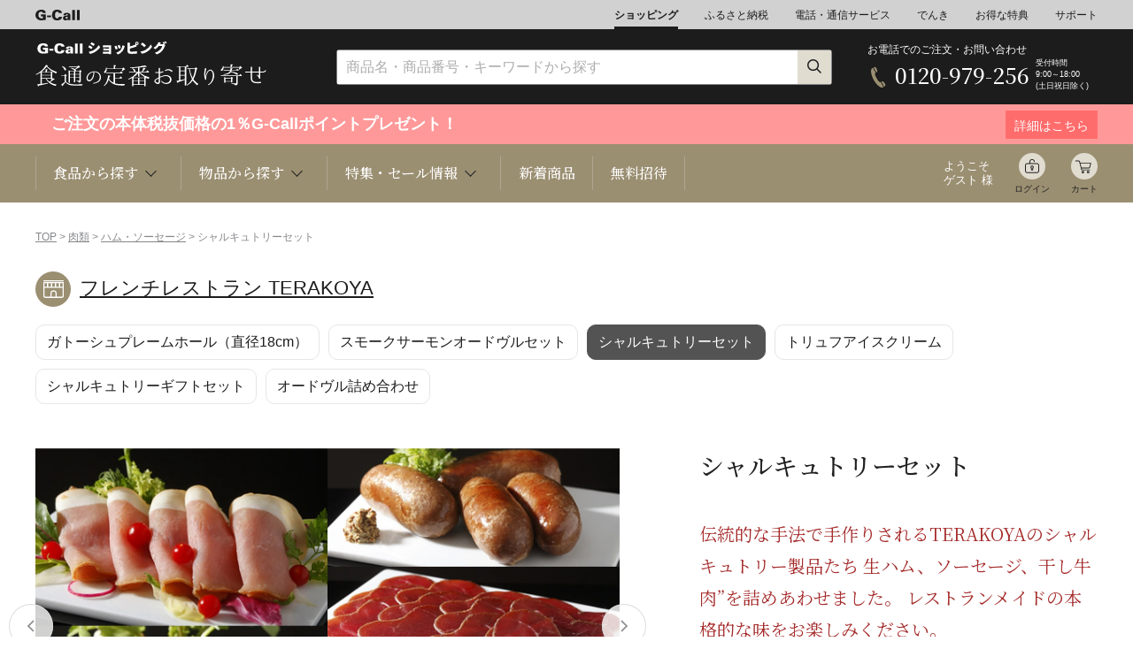

--- FILE ---
content_type: text/html; charset=EUC-JP
request_url: https://www.g-call.com/shopping/pc/detail.php?ygo_no=31351&gdp_no=31367
body_size: 61044
content:








<!DOCTYPE HTML PUBLIC "-//W3C//DTD HTML 5 Transitional//EN">
<!--[if lt IE 7 ]>.php class="ie" lang="ja"><![endif]-->
<!--[if IE 7 ]>.php class="ie" lang="ja"><![endif]-->
<!--[if IE 8 ]>.php class="ie8" lang="ja"><![endif]-->
<!--[if IE 9 ]> .php class="ie9" lang="ja"> <![endif]-->
<!--[if (gt IE 9)|!(IE)]><!--><html lang="ja"><!--<![endif]-->
<head>
	<meta charset="UTF-8">

	<meta name="viewport" content="width=device-width, initial-scale=1.0">
	<meta http-equiv="X-UA-Compatible" content="IE=edge">
	<title>シャルキュトリーセット | G-Callショッピング</title>
	<meta name="viewport" content="width=device-width,initial-scale=1.0,user-scalable=no">
	<meta property="og:title" content="シャルキュトリーセット" >
	<meta property="og:type" content="article" >
	<meta property="og:description" content="伝統的な手法で手作りされるTERAKOYAのシャルキュトリー製品たち。鹿児島産、黒豚の生ハム、ソーセージ3種(トゥールーズ風・プロヴァンス風・ストラスブルグ風) にスイス風干し牛肉“ビュントナー”を詰めあわせました。レストランメイドの本格的な味をお楽しみください。" >
	<meta property="og:image" content="https://www.g-call.com/shopping/goods/images/31367_1.jpg" >
	<meta property="og:url" content="https://www.g-call.com/shopping/goods/detail.php?ygo_no=31351&gdp_no=31367" >
	<meta property="og:site_name" content="G-Callショッピング" >
	
	<meta name="twitter:card" content="summary">
	<meta name="twitter:site" content="https://www.g-call.com/shopping/goods/detail.php?ygo_no=31351&gdp_no=31367" >
	<meta name="twitter:image" content="https://www.g-call.com/shopping/goods/images/31367_1.jpg" >
	<meta name="twitter:title" content="シャルキュトリーセット" >
	<meta name="twitter:description" content="伝統的な手法で手作りされるTERAKOYAのシャルキュトリー製品たち。鹿児島産、黒豚の生ハム、ソーセージ3種(トゥールーズ風・プロヴァンス風・ストラスブルグ風) にスイス風干し牛肉“ビュントナー”を詰めあわせました。レストランメイドの本格的な味をお楽しみください。" >
	
	<meta http-equiv="Content-Type" content="text/html; charset=EUC-JP">
	<meta name="description" content="伝統的な手法で手作りされるTERAKOYAのシャルキュトリー製品たち。鹿児島産、黒豚の生ハム、ソーセージ3種(トゥールーズ風・プロヴァンス風・ストラスブルグ風) にスイス風干し牛肉“ビュントナー”を詰めあわせました。レストランメイドの本格的な味をお楽しみください。">
	<meta name="keywords" content="フレンチレストラン TERAKOYA,TEROAKYA　寺子屋　シャルキュトリーセット　鹿児島産黒豚の生ハム　ソーセージ　トゥールーズ風　プロヴァンス風　ストラスブルグ風　干し牛肉　ビュントナー　てらこや">
	<link rel="stylesheet" href="/shopping/pc/common/css/swiper-bundle.min.css">
	<link rel="alternate" media="only screen and (max-width: 640px)" href="https://www.g-call.com/shopping/sp/detail.php?ygo_no=31351&gdp_no=31367">
	<link rel="alternate" media="only screen and (max-width: 640px)" href="https://www.g-call.com/shopping/sp/detail.php?gdp_no=31367">
	<meta name="format-detection" content="telephone=no">
<link rel="shortcut icon" href="/favicon.ico">
<link rel="apple-touch-icon" href="/apple-touch-icon.png">
<link rel='stylesheet' href='https://fonts.googleapis.com/css?family=Lato'>
<link rel="stylesheet" href="/shopping/pc/common/css/import.css?20230926">	<style type="text/css">
		.disabled {
			opacity: 0.5;
			background-color: #ccc;
			pointer-events: none;
		}
	</style>
</head>
<body class="">
	<header class="header">
		
<!-- Google tag (gtag.js) -->
<script async src="https://www.googletagmanager.com/gtag/js?id=G-1JV74Z9NJC"></script>
<script>
  window.dataLayer = window.dataLayer || [];
  function gtag(){dataLayer.push(arguments);}
  gtag('js', new Date());

  gtag('config', 'G-1JV74Z9NJC');
</script>

<nav class="nav01">


	<div class="container">
		<ul>
			<li class="logo"><a href="/type/top.php"><img src="/shopping/pc/common/img/header/logo_gcall.svg" alt="G-Call" width="50"></a></li>
			<li><a class="active" href="/shopping/pc/">ショッピング</a></li>
			<li><a href="/furusato/">ふるさと納税</a></li>
			<li><a href="/type/top_tel.php">電話・通信サービス</a></li>
			<li><a href="/denki/">でんき</a></li>
			<li><a href="/type/top_gd.php">お得な特典</a></li>
			<li><a href="/type/top_help.php">サポート</a></li>
		</ul>
	</div>
</nav>

<nav class="nav02">
	<div class="container">
		<div class="logo">
			<a href="/shopping/pc/"><img src="/shopping/pc/common/img/logo.svg" alt="G-Call ショッピング" width="148"></a>
		</div>
		<div class="search">
			<form action="https://www.g-call.com/shopping/pc/list.php" method="get" class="search_wrap">
				<input type="text"  name="keyword" placeholder="商品名・商品番号・キーワードから探す" >
				<button type="submit"><img src="/shopping/pc/common/img/icons/icn_search_s.png" alt="検索" width="17" height="17"></button>
			</form>
		</div>
		<div class="freeDial">
			<div class="wrap">
				<p class="text">お電話でのご注文・お問い合わせ</p>
				<div class="phone">
					<span>0120-979-256</span>
				</div>
				<p class="businessHours">受付時間<br>9:00～18:00<br>(土日祝日除く)</p>
			</div>
		</div>
	</div>
</nav>

<div class="point cmp">
    <a href="/about_point/point_top.php">
        <div class="container">
            <div class="text_box_l">
                <p class="text"><div style="font-size:18px;">
					　ご注文の本体税抜価格の1％G-Callポイントプレゼント！ 
					　
				</div></p>
            </div>
            <div class="text_box_r">
                <p>詳細はこちら</p>
            </div>
        </div>
    </a>
</div>


<nav class="nav03">
	<div class="container">
		<ul class="megaNav categories">
			<li><p>食品から探す <span class="arrowBottom"></span></p>
				<div class="megaMenu">
					<div class="megaMenu_inner">
						<div class="content">
							<div class="find_category">
	<h3 class="find_title">食品から探す</h3>
	<ul class="items_cat">
		<li class="icn_fruits"><a href="/shopping/pc/list.php?cat_no=3">くだもの</a></li>
		<li class="icn_rice"><a href="/shopping/pc/list.php?cat_no=1">お米</a></li>
		<li class="icn_seafood"><a href="/shopping/pc/list.php?cat_no=4">魚介類</a></li>
		<li class="icn_meat"><a href="/shopping/pc/list.php?cat_no=5">肉類</a></li>
		<li class="icn_vegetable"><a href="/shopping/pc/list.php?cat_no=6">野菜</a></li>
		<li class="icn_western-sweets"><a href="/shopping/pc/list.php?cat_no=8">洋菓子</a></li>
		<li class="icn_japanese-sweets"><a href="/shopping/pc/list.php?cat_no=30">和菓子</a></li>
		<li class="icn_noodle"><a href="/shopping/pc/list.php?cat_no=10">麺類/つゆ</a></li>
		<li class="icn_water"><a href="/shopping/pc/list.php?cat_no=2">ミネラルウォーター</a></li>
		<li class="icn_liquor"><a href="/shopping/pc/list.php?cat_no=7">お酒</a></li>
		<li class="icn_drink"><a href="/shopping/pc/list.php?cat_no=31">珈琲/茶/ドリンク</a></li>
		<li class="icn_seasoning"><a href="/shopping/pc/list.php?cat_no=11">調味料</a></li>
		<li class="icn_honey"><a href="/shopping/pc/list.php?cat_no=12">乳製品/蜂蜜</a></li>
		<li class="icn_bread"><a href="/shopping/pc/list.php?cat_no=9&cat_no2=909">パン</a></li>
		<li class="icn_pot-dish"><a href="/shopping/pc/list.php?cat_no=9&cat_no2=901">鍋</a></li>
		<li class="icn_side-dish"><a href="/shopping/pc/list.php?cat_no=9">総菜</a></li>
		<li class="icn_seasonal-food"><a href="/shopping/pc/list_shun.php">旬の食材</a></li>
		<li class="icn_toyosu"><a href="/shopping/tsukiji/">豊洲お取り寄せ</a></li>
		<li class="icn_search"><a href="/shopping/pc/area/">産地検索</a></li>
		<li class="icn_catalog"><a href="/shopping/pc/detail.php?gdp_no=26861">カタログギフト</a></li>
		<li class="icn_health"><a href="/shopping/pc/list.php?cat_no=27">健康/美容</a></li>
		<li class="icn_safety"><a href="/shopping/pc/list.php?cat_no=120">安心/安全</a></li>
	</ul>
</div>
						</div>
					</div>
				</div>
			</li>
			<li><p>物品から探す <span class="arrowBottom"></span></p>
				<div class="megaMenu">
					<div class="megaMenu_inner">
						<div class="content">
							<div class="find_category">
	<h3 class="find_title">物品から探す</h3>
	<ul class="items_cat">
		<li class="icn_jewelry"><a href="/shopping/pc/list.php?cat_no=45">ジュエリー</a></li>
		<li class="icn_flower"><a href="/shopping/pc/list.php?cat_no=13">花束ギフト</a></li>
		<li class="icn_travel"><a href="/shopping/pc/list.php?cat_no=42">旅行</a></li>
		<li class="icn_magazine"><a href="/shopping/pc/list.php?cat_no=22">定期購読雑誌</a></li>
		<li class="icn_appliances"><a href="/shopping/pc/list.php?cat_no=14">家電</a></li>
		<li class="icn_kitchen"><a href="/shopping/pc/list.php?cat_no=15">キッチン用品</a></li>
		<li class="icn_bedding"><a href="/shopping/pc/list.php?cat_no=16">インテリア</a></li>
		<li class="icn_goods"><a href="/shopping/pc/list.php?cat_no=16&cat_no2=1603">雑貨</a></li>
		<li class="icn_pets"><a href="/shopping/pc/list.php?cat_no=24">ペット関連</a></li>
		<li class="icn_fashion"><a href="/shopping/pc/list.php?cat_no=19">ファッション</a></li>
		<li class="icn_music"><a href="/shopping/pc/list.php?cat_no=20">音楽</a></li>
		<li class="icn_book"><a href="/shopping/pc/list.php?cat_no=21">書籍</a></li>
		<li class="icn_office"><a href="/shopping/pc/list.php?cat_no=18">事務用品</a></li>
		<li class="icn_kids"><a href="/shopping/pc/list.php?cat_no=17">キッズベビー</a></li>
<!--
		<li class="icn_insurance"><a href="/shopping/pc/list.php?cat_no=33">損害保険</a></li>
		<li class="icn_sanitary-materials"><a href="/shopping/pc/list.php?cat_no=44&cat_no2=4401">衛生</a></li>
-->
		<li class="icn_traditional-crafts"><a href="/shopping/pc/list.php?cat_no=101">伝統工芸</a></li>
		<li class="icn_toner"><a href="/ext/1958/">リサイクルトナー</a></li>
		<li class="icn_ink"><a href="/ext/1958/ink/">リサイクルインク</a></li>
		<li class="icn_emergency-kit"><a href="/shopping/pc/list.php?cat_no=28">防災関連</a></li>
		<li class="icn_health-goods"><a href="/shopping/pc/list.php?cat_no=27">健康/美容/医療</a></li>
		<li class="icn_movie"><a href="/shopping/pc/goods/movie/">動画で<br>ショッピング</a></li>
	</ul>
</div>						</div>
					</div>
				</div>
			</li>
			<li><p>特集・セール情報 <span class="arrowBottom"></span></p>
				<div class="megaMenu">
					<div class="megaMenu_inner">
						<div class="content">
							<h3 class="find_title">特集・セール情報</h3>
							<ul class="item_banner">
	<li><a href="/shopping/pc/detail.php?ygo_no=7406&gdp_no=102725"><img src="/shopping/pc/img/bnrs_special/special_img_melon6.jpg" alt="【特価】プリンセスニーナ6玉" width="296" height="120"></a></li>
	<li><a href="/shopping/pc/detail.php?ygo_no=3847&gdp_no=3847"><img src="/shopping/pc/img/bnrs_special/special_img_26aspara.jpg" alt="王様アスパラ" width="296" height="120"></a></li>
	<li><a href="/shopping/pc/list.php?cat_no=114&cat_no2=11416"><img src="/shopping/pc/img/bnrs_special/special_img_ehomaki.jpg" alt="恵方巻" width="296" height="120"></a></li>
	<li><a href="/shopping/pc/detail.php?ygo_no=7646&gdp_no=7403"><img src="/shopping/pc/img/bnrs_special/special_img_daikannomizu.jpg" alt="大寒の水" width="296" height="120"></a></li>
	<li><a href="/shopping/pc/list.php?cat_no=114&cat_no2=11403"><img src="/shopping/pc/img/bnrs_special/special_img_26valentine.jpg" alt="バレンタイン" width="296" height="120"></a></li>
	<li><a href="/shopping/pc/list.php?cat_no=3&cat_no2=304"><img src="/shopping/pc/img/bnrs_special/special_img_25kankitsu.jpg" alt="柑橘" width="296" height="120"></a></li>
	<li><a href="/shopping/pc/list.php?cat_no=1"><img src="/shopping/pc/img/bnrs_special/special_img_uonumashukkachuu.jpg" alt="魚沼出中荷" width="296" height="120"></a></li>
	<li><a href="/shopping/pc/detail.php?ygo_no=102726&gdp_no=106704"><img src="/shopping/pc/img/bnrs_special/special_img_okuizumowagyu.jpg" alt="奥出雲和牛" width="296" height="120"></a></li>
	<li><a href="/shopping/pc/list.php?cat_no=9&cat_no2=901"><img src="/shopping/pc/img/bnrs_special/special_img_25nabe.jpg" alt="鍋" width="296" height="120"></a></li>
	<li><a href="/shopping/pc/list.php?cat_no=115"><img src="/shopping/pc/img/bnrs_special/special_img_sale.jpg" alt="セール" width="296" height="120"></a></li>
	<li><a href="/shopping/pc/list.php?cat_no=45&cat_no2=4501"><img src="/shopping/pc/img/bnrs_special/special_img_gold.jpg" alt="純金" width="296" height="120"></a></li>
	<li><a href="/shopping/pc/list.php?cat_no=16&cat_no2=1606"><img src="/shopping/pc/img/bnrs_special/special_img_mlb.jpg" alt="MLB商品" width="296" height="120"></a></li>

<!--


	<li><a href="/shopping/pc/list.php?cat_no=114&cat_no2=11438"><img src="/shopping/pc/img/bnrs_special/special_img_media.jpg" alt="メディア紹介" width="296" height="120"></a></li>
	<li><a href="/shopping/pc/detail.php?ygo_no=22191&gdp_no=26213"><img src="/shopping/pc/img/bnrs_special/special_img_komitsuuketukechuu.jpg" alt="こみつ予約" width="296" height="120"></a></li>
	<li><a href="/shopping/pc/list.php?cat_no=4"><img src="/shopping/pc/img/bnrs_special/special_img_2025kani.jpg" alt="蟹" width="296" height="120"></a></li>
	<li><a href="/shopping/pc/list.php?cat_no=3&cat_no2=309"><img src="/shopping/pc/img/bnrs_special/special_img_2025melon2.jpg" alt="クラウンメロン" width="296" height="120"></a></li>
	<li><a href="/shopping/pc//detail.php?ygo_no=106676&gdp_no=106679"><img src="/shopping/pc/img/bnrs_special/special_img_daikichi.jpg" alt="大吉商店" width="296" height="120"></a></li>
	<li><a href="/shopping/pc/list.php?cat_no=114&cat_no2=11409"><img src="/shopping/pc/img/bnrs_special/special_img_geishun.jpg" alt="迎春" width="296" height="120"></a></li>
	<li><a href="/shopping/pc/list.php?cat_no=36"><img src="/shopping/pc/img/bnrs_special/special_img_24nennai.jpg" alt="年内間に合う" width="296" height="120"></a></li>
	<li><a href="/shopping/pc/list.php?cat_no=35&cat_no2=3501"><img src="/shopping/pc/img/bnrs_special/special_img_2026osechi3.jpg" alt="2026おせち" width="296" height="120"></a></li>
	<li><a href="/shopping/pc/bussan/cmp_20251101/index.php"><img src="/shopping/pc/img/bnrs_special/special_img_nikufes.jpg" alt="ポイント3倍_肉フェス" width="296" height="120"></a></li>
	<li><a href="/shopping/pc/detail.php?ygo_no=106657&gdp_no=107097"><img src="/shopping/pc/img/bnrs_special/special_img_2025takumimelon.jpg" alt="アールスメロン" width="296" height="120"></a></li>
	<li><a href="/shopping/pc/list.php?cat_no=114&cat_no2=11411"><img src="/shopping/pc/img/bnrs_special/special_img_25christmas.jpg" alt="クリスマス" width="296" height="120"></a></li>
	<li><a href="/shopping/pc/detail.php?ygo_no=4774&gdp_no=4774"><img src="/shopping/pc/img/bnrs_special/special_img_oomanomaguroousama.jpg" alt="大間の鮪" width="296" height="120"></a></li>
	<li><a href="/shopping/seibo/"><img src="/shopping/pc/img/bnrs_special/special_img_25oseibo.jpg" alt="25お歳暮" width="296" height="120"></a></li>
	<li><a href="/shopping/pc/detail.php?ygo_no=102281&gdp_no=102281"><img src="/shopping/pc/img/bnrs_special/special_img_newfruits.jpg" alt="新果物毎月コース" width="296" height="120"></a></li>
	<li><a href="/shopping/pc/detail.php?ygo_no=27748&gdp_no=32136"><img src="/shopping/pc/img/bnrs_special/special_img_shimogamooden.jpg" alt="下鴨茶寮おでん" width="296" height="120"></a></li>
	<li><a href="/shopping/pc/detail.php?ygo_no=5507&gdp_no=5507"><img src="/shopping/pc/img/bnrs_special/special_img_benimadonna.jpg" alt="紅まどんな" width="296" height="120"></a></li>
	<li><a href="/shopping/pc/list.php?cat_no=3&cat_no2=307"><img src="/shopping/pc/img/bnrs_special/special_img_24kaki2.jpg" alt="柿" width="296" height="120"></a></li>
	<li><a href="/shopping/pc/ddetail.php?ygo_no=34155&gdp_no=105758"><img src="/shopping/pc/img/bnrs_special/special_img_kimurayaanpan.jpg" alt="木村屋あんぱん" width="296" height="120"></a></li>
	<li><a href="/shopping/pc/list.php?cat_no=3&cat_no2=311"><img src="/shopping/pc/img/bnrs_special/special_img_2025ringo.jpg" alt="りんご" width="296" height="120"></a></li>
	<li><a href="/shopping/pc/list.php?cat_no=3&cat_no2=306"><img src="/shopping/pc/img/bnrs_special/special_img_younashi2.jpg" alt="洋梨" width="296" height="120"></a></li>
	<li><a href="/shopping/pc/list.php?cat_no=1"><img src="/shopping/pc/img/bnrs_special/special_img_uonumaneage.jpg" alt="魚沼値上げ" width="296" height="120"></a></li>
	<li><a href="/shopping/pc/detail.php?ygo_no=106120&gdp_no=106122"><img src="/shopping/pc/img/bnrs_special/special_img_peninsula.jpg" alt="ペニンシュラ" width="296" height="120"></a></li>
	<li><a href="/shopping/pc/detail.php?ygo_no=29192&gdp_no=106549"><img src="/shopping/pc/img/bnrs_special/special_img_truffle.jpg" alt="フレッシュ秋トリュフ" width="296" height="120"></a></li>
	<li><a href="/shopping/pc/detail.php?ygo_no=106280&gdp_no=106281"><img src="/shopping/pc/img/bnrs_special/special_img_shumai.jpg" alt="鳳焼売" width="296" height="120"></a></li>
	<li><a href="/shopping/pc/list.php?cat_no=6&cat_no2=612"><img src="/shopping/pc/img/bnrs_special/special_img_matsutake.jpg" alt="松茸" width="296" height="120"></a></li>
	<li><a href="/shopping/pc/list.php?cat_no=3&cat_no2=306"><img src="/shopping/pc/img/bnrs_special/special_img_2025nasi2.jpg" alt="梨" width="296" height="120"></a></li>
	<li><a href="/shopping/pc/list.php?cat_no=3&cat_no2=302"><img src="/shopping/pc/img/bnrs_special/special_img_2025budo.jpg" alt="ぶどう" width="296" height="120"></a></li>
	<li><a href="/shopping/pc/list.php?cat_no=1"><img src="/shopping/pc/img/bnrs_special/special_img_uonumayoyaku.jpg" alt="魚沼予約" width="296" height="120"></a></li>
	<li><a href="/shopping/pc/detail.php?ygo_no=6395&gdp_no=105463"><img src="/shopping/pc/img/bnrs_special/special_img_kawahagi.jpg" alt="かわはぎ" width="296" height="120"></a></li>
	<li><a href="/shopping/pc/bussan/cmp_20250916/index.php"><img src="/shopping/pc/img/bnrs_special/special_img_2025kantan.jpg" alt="ポイント3倍簡単ごはん" width="296" height="120"></a></li>
	<li><a href="/shopping/pc/detail.php?ygo_no=22053&gdp_no=105304"><img src="/shopping/pc/img/bnrs_special/special_img_kuri.jpg" alt="栗" width="296" height="120"></a></li>
	<li><a href="/shopping/pc/list.php?cat_no=114&cat_no2=11405"><img src="/shopping/pc/img/bnrs_special/special_img_2025keiro.jpg" alt="敬老の日" width="296" height="120"></a></li>
	<li><a href="/shopping/pc/list.php?cat_no=3&cat_no2=303"><img src="/shopping/pc/img/bnrs_special/special_img_2025momo3.jpg" alt="もも特集" width="296" height="120"></a></li>
	<li><a href="/shopping/pc/list.php?cat_no=114&cat_no2=11417"><img src="/shopping/pc/img/bnrs_special/special_img_easy.jpg" alt="簡単便利ごはん" width="296" height="120"></a></li>
	<li><a href="/shopping/pc/bussan/cmp_20250822/index.php?"><img src="/shopping/pc/img/bnrs_special/special_img_2025drink.jpg" alt="夏におすすめドリンク・スイーツ" width="296" height="120"></a></li>
	<li><a href="/shopping/pc/list.php?cat_no=120"><img src="/shopping/pc/img/bnrs_special/special_img_anshin2.jpg" alt="安心安全" width="296" height="120"></a></li>
	<li><a href="/shopping/pc/detail.php?ygo_no=4556&gdp_no=4556"><img src="/shopping/pc/img/bnrs_special/special_img_mizunasu.jpg" alt="水なす" width="296" height="120"></a></li>
	<li><a href="/shopping/pc/bussan/cmp_20250808/index.php"><img src="/shopping/pc/img/bnrs_special/special_img_2025hinyari.jpg" alt="ポイント3倍夏のひんやりグルメ" width="296" height="120"></a></li>
	<li><a href="/shopping/chugen"><img src="/shopping/pc/img/bnrs_special/special_img_summergift.jpg" alt="夏のおくりもの" width="296" height="120"></a></li>
	<li><a href="/shopping/pc/bussan/cmp_20250725/index.php"><img src="/shopping/pc/img/bnrs_special/special_img_2025icecream.jpg" alt="ポイント3倍夏のひんやりスイーツ" width="296" height="120"></a></li>
	<li><a href="/shopping/pc/detail.php?ygo_no=33362&gdp_no=105478"><img src="/shopping/pc/img/bnrs_special/special_img_melon4_5.jpg" alt="クラウン4～5玉" width="296" height="120"></a></li>
	<li><a href="/shopping/pc/list.php?cat_no=114&cat_no2=11435"><img src="/shopping/pc/img/bnrs_special/special_img_flower.jpg" alt="花束ギフト" width="296" height="120"></a></li>
	<li><a href="/shopping/pc/detail.php?ygo_no=102301&gdp_no=102301"><img src="/shopping/pc/img/bnrs_special/special_img_2025magro.jpg" alt="夏季限定鮪" width="296" height="120"></a></li>
	<li><a href="/shopping/pc/list.php?cat_no=3&cat_no2=310"><img src="/shopping/pc/img/bnrs_special/special_img_2025suika.jpg" alt="すいか" width="296" height="120"></a></li>
	<li><a href="/shopping/pc/list.php?cat_no=9&cat_no2=912"><img src="/shopping/pc/img/bnrs_special/special_img_agemono.jpg" alt="揚げ物特集" width="296" height="120"></a></li>
	<li><a href="/shopping/chugen"><img src="/shopping/pc/img/bnrs_special/special_img_2025ochugen.jpg" alt="お中元" width="296" height="120"></a></li>
	<li><a href="/shopping/pc/detail.php?ygo_no=104486&gdp_no=104490"><img src="/shopping/pc/img/bnrs_special/special_img_suikapan.jpg" alt="すいかパン" width="296" height="120"></a></li>
	<li><a href="/shopping/pc/ist.php?cat_no=6&cat_no2=607"><img src="/shopping/pc/img/bnrs_special/special_img_2025corn.jpg" alt="きみひめ" width="296" height="120"></a></li>
	<li><a href="/shopping/pc/bussan/cmp_20250530/index.php"><img src="/shopping/pc/img/bnrs_special/special_img_2025curry.jpg" alt="カレーフェス" width="296" height="120"></a></li>
	<li><a href="/shopping/pc/detail.php?ygo_no=102726"><img src="/shopping/pc/img/bnrs_special/special_img_naorai.jpg" alt="奥出雲NAORAI" width="296" height="120"></a></li>
	<li><a href="/shopping/pc/detail.php?ygo_no=99641&gdp_no=99642"><img src="/shopping/pc/img/bnrs_special/special_img_balance.jpg" alt="腸内フローラ" width="296" height="120"></a></li>
	<li><a href="/shopping/pc/list.php?cat_no=114&cat_no2=11432"><img src="/shopping/pc/img/bnrs_special/special_img_mango.jpg" alt="毎年人気のくだもの予約開始" width="296" height="120"></a></li>
	<li><a href="/shopping/pc/list.php?cat_no=3&cat_no2=301"><img src="/shopping/pc/img/bnrs_special/special_img_cherry2.jpg" alt="さくらんぼ" width="296" height="120"></a></li>
	<li><a href="/shopping/pc/list.php?cat_no=114&cat_no2=11402"><img src="/shopping/pc/img/bnrs_special/special_img_2025father.jpg" alt="父の日" width="296" height="120"></a></li>
	<li><a href="/art/okudayuta/"><img src="/shopping/pc/img/bnrs_special/special_img_okudayuta.jpg" alt="奥田雄太個展" width="296" height="120"></a></li>
	<li><a href="/shopping/pc/list.php?cat_no=3&cat_no2=312"><img src="/shopping/pc/img/bnrs_special/special_img_2025mango.jpg" alt="マンゴー" width="296" height="120"></a></li>
	<li><a href="/shopping/pc/bussan/cmp_20250509/index.php"><img src="/shopping/pc/img/bnrs_special/special_img_2025hokkaidobussan.jpg" alt="北海道物産展" width="296" height="120"></a></li>
	<li><a href="/shopping/pc/detail.php?ygo_no=102998&gdp_no=103000"><img src="/shopping/pc/img/bnrs_special/special_img_ume.jpg" alt="梅" width="296" height="120"></a></li>
	<li><a href="/shopping/pc/detail.php?ygo_no=102333"><img src="/shopping/pc/img/bnrs_special/special_img_soundcreate.jpg" alt="サウンドクリエイト" width="296" height="120"></a></li>
	<li><a href="/shopping/pc/detail.php?ygo_no=7650&gdp_no=97331"><img src="/shopping/pc/img/bnrs_special/special_img_cosmo_3000pt.jpg" alt="コスモウォーター3000ポイント" width="296" height="120"></a></li>
	<li><a href="/shopping/pc/list.php?cat_no=114&cat_no2=11407"><img src="/shopping/pc/img/bnrs_special/special_img_2025mother.jpg" alt="母の日" width="296" height="120"></a></li>
	<li><a href="/shopping/pc/detail.php?gdp_no=102736"><img src="/shopping/pc/img/bnrs_special/special_img_amaotaruto.jpg" alt="あまおうタルト" width="296" height="120"></a></li>
	<li><a href="/shopping/pc/detail.php?ygo_no=22191&gdp_no=27144"><img src="/shopping/pc/img/bnrs_special/special_img_sale_kiwami.jpg" alt="10%オフきわみちゃん" width="296" height="120"></a></li>
	<li><a href="/shopping/pc/list.php?cat_no=3&cat_no2=304"><img src="/shopping/pc/img/bnrs_special/special_img_kankitsu.jpg" alt="旬の柑橘" width="296" height="120"></a></li>
	<li><a href="/shopping/pc/detail.php?ygo_no=98970&gdp_no=102092"><img src="/shopping/pc/img/bnrs_special/special_img_kimihime.jpg" alt="きみひめ" width="296" height="120"></a></li>
	<li><a href="/shopping/pc/list.php?cat_no=1"><img src="/shopping/pc/img/bnrs_special/special_img_2025rice_cmp.jpg" alt="お米特集" width="296" height="120"></a></li>
	<li><a href="/shopping/pc/detail.php?ygo_no=102322&gdp_no=102323"><img src="/shopping/pc/img/bnrs_special/special_img_n-nose.jpg" alt="エヌ・ノーズ" width="296" height="120"></a></li>
	<li><a href="/shopping/pc/detail.php?ygo_no=101293"><img src="/shopping/pc/img/bnrs_special/special_img_osuti.jpg" alt="オスティ" width="296" height="120"></a></li>
	<li><a href="/shopping/pc/bussan/cmp_20250401/index.php"><img src="/shopping/pc/img/bnrs_special/special_img_youshoku.jpg" alt="ポイント3倍_洋食特集" width="296" height="120"></a></li>
	<li><a href="/shopping/pc/list.php?cat_no=3&cat_no2=305"><img src="/shopping/pc/img/bnrs_special/special_img_berry.jpg" alt="いちご" width="296" height="120"></a></li>
	<li><a href="/shopping/pc/detail.php?gdp_no=101397"><img src="/shopping/pc/img/bnrs_special/special_img_harutomimaituki1.jpg" alt="晴富毎月" width="296" height="120"></a></li>
	<li><a href="/shopping/pc/list.php?cat_no=114&cat_no2=11453"><img src="/shopping/pc/img/bnrs_special/special_img_brejewsale3.jpg" alt="ブレジュ感謝セール" width="296" height="120"></a></li>
	<li><a href="/shopping/pc/list.php?cat_no=114&cat_no2=11452"><img src="/shopping/pc/img/bnrs_special/special_img_shunyasai.jpg" alt="旬の野菜" width="296" height="120"></a></li>
	<li><a href="/shopping/pc/detail.php?ygo_no=33362&gdp_no=101223"><img src="/shopping/pc/img/bnrs_special/special_img_setoka2.jpg" alt="せとか" width="296" height="120"></a></li>
	<li><a href="/shopping/pc/detail.php?ygo_no=101876&gdp_no=101876"><img src="/shopping/pc/img/bnrs_special/special_img_tasan.jpg" alt="タサン志麻さん" width="296" height="120"></a></li>
	<li><a href="/shopping/pc/detail.php?ygo_no=101316&gdp_no=101317"><img src="/shopping/pc/img/bnrs_special/special_img_cellato.jpg" alt="セラートアイス" width="296" height="120"></a></li>
	<li><a href="/shopping/pc/detail.php?ygo_no=5544&gdp_no=5544"><img src="/shopping/pc/img/bnrs_special/special_img_kanburi1.jpg" alt="氷見の寒ぶり" width="296" height="120"></a></li>
	<li><a href="/shopping/pc/detail.php?ygo_no=22191&gdp_no=27797"><img src="/shopping/pc/img/bnrs_special/special_img_mitumaru3.jpg" alt="みつまるくん" width="296" height="120"></a></li>
	<li><a href="/shopping/pc/detail.php?ygo_no=7406&gdp_no=26381"><img src="/shopping/pc/img/bnrs_special/special_img_tokimeki1.jpg" alt="夢味" width="296" height="120"></a></li>
	<li><a href="/shopping/pc/detail.php?ygo_no=20926&gdp_no=20926"><img src="/shopping/pc/img/bnrs_special/special_img_fukubukuro.jpg" alt="豊洲福袋" width="296" height="120"></a></li>
	<li><a href="/shopping/pc/list.php?cat_no=115"><img src="/shopping/pc/img/bnrs_special/special_img_24saimatusale.jpg" alt="24歳末SALE" width="296" height="120"></a></li>
	<li><a href="/shopping/pc/list.php?cat_no=114&cat_no2=11451"><img src="/shopping/pc/img/bnrs_special/special_img_yoshizawa.jpg" alt="銀座吉澤" width="296" height="120"></a></li>
	<li><a href="/shopping/pc/detail.php?ygo_no=26558&gdp_no=99050"><img src="/shopping/pc/img/bnrs_special/special_img_haruka.jpg" alt="山形産はるか" width="296" height="120"></a></li>
	<li><a href="/shopping/pc/detail.php?ygo_no=7406&gdp_no=100988"><img src="/shopping/pc/img/bnrs_special/special_img_oushunashi1.jpg" alt="王秋梨" width="296" height="120"></a></li>
	<li><a href="/shopping/pc/detail.php?ygo_no=6710&gdp_no=8307"><img src="/shopping/pc/img/bnrs_special/special_img_24sofwool.jpg" alt="24ソフール" width="296" height="120"></a></li>
	<li><a href="/shopping/pc/detail.php?ygo_no=26323"><img src="/shopping/pc/img/bnrs_special/special_img_ningyochoimahan.jpg" alt="人形町今半" width="296" height="120"></a></li>
	<li><a href="/shopping/pc/list.php?cat_no=3&cat_no2=307"><img src="/shopping/pc/img/bnrs_special/special_img_24kaki2.jpg" alt="柿" width="296" height="120"></a></li>
	<li><a href="/shopping/pc/list.php?cat_no=114&cat_no2=11450"><img src="/shopping/pc/img/bnrs_special/special_img_24fugu.jpg" alt="ふぐ" width="296" height="120"></a></li>
	<li><a href="/shopping/pc/list.php?cat_no=35&cat_no2=3501"><img src="/shopping/pc/img/bnrs_special/special_img_2025osechi3.jpg" alt="2025おせち" width="296" height="120"></a></li>
	<li><a href="/shopping/pc/detail.php?ygo_no=5296&gdp_no=21663"><img src="/shopping/pc/img/bnrs_special/special_img_echizengani2.jpg" alt="越前がに" width="296" height="120"></a></li>
	<li><a href="/shopping/pc/list.php?cat_no=3&cat_no2=306"><img src="/shopping/pc/img/bnrs_special/special_img_younashiyoyaku.jpg" alt="洋梨" width="296" height="120"></a></li>
	<li><a href="/shopping/pc/detail.php?ygo_no=5296&gdp_no=21663"><img src="/shopping/pc/img/bnrs_special/special_img_echizengani1.jpg" alt="越前がに" width="296" height="120"></a></li>
	<li><a href="/shopping/pc/detail.php?ygo_no=5507&gdp_no=5507"><img src="/shopping/pc/img/bnrs_special/special_img_benimadonna.jpg" alt="紅まどんな" width="296" height="120"></a></li>
	<li><a href="/shopping/pc/detail.php?ygo_no=22191&gdp_no=26213"><img src="/shopping/pc/img/bnrs_special/special_img_komitsuyoyaku.jpg" alt="こみつ予約" width="296" height="120"></a></li>
	<li><a href="/shopping/pc/detail.php?ygo_no=4774&gdp_no=4774"><img src="/shopping/pc/img/bnrs_special/special_img_oomanomaguro.jpg" alt="大間の鮪" width="296" height="120"></a></li>
	<li><a href="/shopping/pc/list.php?cat_no=115"><img src="/shopping/pc/img/bnrs_special/special_img_sale.jpg" alt="期間限定 特別SALE" width="296" height="120"></a></li>
	<li><a href="/shopping/pc/list.php?cat_no=4&cat_no2=403"><img src="/shopping/pc/img/bnrs_special/special_img_24kani.jpg" alt="24かに" width="296" height="120"></a></li>
	<li><a href="/shopping/pc/list.php?cat_no=114&cat_no2=11414"><img src="/shopping/pc/img/bnrs_special/special_img_rice_hassouchuu.jpg" alt="南魚沼産コシヒカリ発送中" width="296" height="120"></a></li>
	<li><a href="/shopping/pc/list.php?cat_no=35&cat_no2=3501"><img src="/shopping/pc/img/bnrs_special/special_img_2025osechi2.jpg" alt="2025おせち" width="296" height="120"></a></li>
	<li><a href="/shopping/pc/detail.php?ygo_no=4774&gdp_no=4774"><img src="/shopping/pc/img/bnrs_special/special_img_tuna3.jpg" alt="大間の鮪3倍" width="296" height="120"></a></li>
	<li><a href="/shopping/pc/detail.php?ygo_no=22191&gdp_no=26213"><img src="/shopping/pc/img/bnrs_special/special_img_komitsu3.jpg" alt="こみつ予約3倍" width="296" height="120"></a></li>
	<li><a href="/shopping/pc/list.php?cat_no=114&cat_no2=11414"><img src="/shopping/pc/img/bnrs_special/special_img_shinmai2410.jpg" alt="南魚沼産コシヒカリ～価格改定" width="296" height="120"></a></li>
	<li><a href="/shopping/pc/list.php?cat_no=6&cat_no2=612"><img src="/shopping/pc/img/bnrs_special/special_img_matsutakeencho.jpg" alt="まつたけ特集" width="296" height="120"></a></li>
	<li><a href="/shopping/pc/list.php?cat_no=114&cat_no2=11445"><img src="/shopping/pc/img/bnrs_special/special_img_bousai.jpg" alt="防災特集" width="296" height="120"></a></li>
	<li><a href="/shopping/pc/list.php?cat_no=35&cat_no2=3501"><img src="/shopping/pc/img/bnrs_special/special_img_2025osechi.jpg" alt="2025おせち" width="296" height="120"></a></li>
	<li><a href="/shopping/pc/list.php?cat_no=3&cat_no2=302"><img src="/shopping/pc/img/bnrs_special/special_img_24budo.jpg" alt="葡萄特集" width="296" height="120"></a></li>
	<li><a href="/shopping/pc/detail.php?ygo_no=35233"><img src="/shopping/pc/img/bnrs_special/special_img_fujiyahotel.jpg" alt="富士屋ホテル" width="296" height="120"></a></li>
	<li><a href="/shopping/pc/bussan/cmp202409/index.php"><img src="/shopping/pc/img/bnrs_special/special_img_kyushubussanten.jpg" alt="九州物産展" width="296" height="120"></a></li>
	<li><a href="/shopping/pc/detail.php?ygo_no=82818"><img src="/shopping/pc/img/bnrs_special/special_img_matsuya.jpg" alt="松屋銀座" width="296" height="120"></a></li>
	<li><a href="/shopping/pc/list.php?cat_no=3&cat_no2=310"><img src="/shopping/pc/img/bnrs_special/special_img_suika.jpg" alt="すいか" width="296" height="120"></a></li>
	<li><a href="/shopping/pc/list.php?cat_no=114&cat_no2=11432"><img src="/shopping/pc/img/bnrs_special/special_img_reinier_mango_lychee.jpg" alt="レイニア・マンゴー・ライチ" width="296" height="120"></a></li>
	<li><a href="/shopping/pc/bussan/cmp202406/index.php"><img src="/shopping/pc/img/bnrs_special/special_img_hinyari.jpg" alt="夏のひんやりグルメ" width="296" height="120"></a></li>
	<li><a href="/shopping/pc/list.php?cat_no=3&cat_no2=301"><img src="/shopping/pc/img/bnrs_special/special_img_cherry.jpg" alt="さくらんぼ" width="296" height="120"></a></li>
	<li><a href="/shopping/pc/bussan/index.php"><img src="/shopping/pc/img/bnrs_special/special_img_hokkaibussan.jpg" alt="北海道物産" width="296" height="120"></a></li>
	<li><a href="/shopping/pc/list.php?cat_no=114&cat_no2=11402"><img src="/shopping/pc/img/bnrs_special/special_img_fathersday.jpg" alt="父の日" width="296" height="120"></a></li>
	<li><a href="/shopping/pc/list_shun.php"><img src="/shopping/pc/img/bnrs_special/special_img_shun_autumn.jpg" alt="旬の食材" width="296" height="120"></a></li>
	<li><a href="/shopping/pc/list.php?cat_no=114&cat_no2=11414"><img src="/shopping/pc/img/bnrs_special/special_img_rice.jpg" alt="南魚沼産コシヒカリ～新米じゃない" width="296" height="120"></a></li>
	<li><a href="/shopping/pc/list.php?cat_no=114&cat_no2=11446&pid=&oid=1&keyword=&page_no=1"><img src="/shopping/pc/img/bnrs_special/special_img_notofukkou.jpg" alt="能登半島復興支援" width="296" height="120"></a></li>
	<li><a href="/shopping/pc/list.php?cat_no=3&cat_no2=304"><img src="/shopping/pc/img/bnrs_special/special_img_mikan_mo03.jpg" alt="みかん" width="296" height="120"></a></li>
	<li><a href="/shopping/pc/detail.php?ygo_no=35386"><img src="/shopping/pc/img/bnrs_special/special_img_osmic230915.jpg" alt="OSMIC" width="296" height="120"></a></li>	
	<li><a href="/shopping/pc/list.php?cat_no=114&cat_no2=11404"><img src="/shopping/pc/img/bnrs_special/special_img_whiteday.jpg" alt="ホワイトデー" width="296" height="120"></a></li>
	<li><a href="/shopping/pc/list.php?cat_no=114&cat_no2=11445"><img src="/shopping/pc/img/bnrs_special/special_img_bousai.jpg" alt="防災" width="296" height="120"></a></li>
	<li><a href="/shopping/pc/list.php?cat_no=114&cat_no2=11403"><img src="/shopping/pc/img/bnrs_special/special_img_valentine.jpg" alt="バレンタイン" width="296" height="120"></a></li>
	<li><a href="/shopping/pc/list.php?cat_no=114&cat_no2=11408&pid=&oid=1&keyword=&page_no=1"><img src="/shopping/pc/img/bnrs_special/special_img_nabe2023.jpg" alt="鍋" width="296" height="120"></a></li>
	<li><a href="/shopping/pc/list.php?cat_no=36"><img src="/shopping/pc/img/bnrs_special/special_img_nennai.jpg" alt="年内まだ間に合う特集" width="296" height="120"></a></li>
	<li><a href="/shopping/pc/list.php?cat_no=35&cat_no2=3501"><img src="/shopping/pc/img/bnrs_special/special_img_osechi2024_2.jpg" alt="おせち特集" width="296" height="120"></a></li>
	<li><a href="/shopping/pc/list.php?cat_no=3&cat_no2=306"><img src="/shopping/pc/img/bnrs_special/special_img_nasi.jpg" alt="梨特集" width="296" height="120"></a></li>
	<li><a href="/shopping/pc/detail.php?ygo_no=34771&gdp_no=34772"><img src="/shopping/pc/img/bnrs_special/special_img_brejew.jpg" alt="ブレジュ" width="296" height="120"></a></li>
	<li><a href="/shopping/pc/list.php?cat_no=114&cat_no2=11405"><img src="/shopping/pc/img/bnrs_special/special_img_keirou230830.jpg" alt="敬老" width="296" height="120"></a></li>
	<li><a href="/shopping/pc/list.php?cat_no=6&cat_no2=612"><img src="/shopping/pc/img/bnrs_special/special_img_matsutake.jpg" alt="まつたけ特集" width="296" height="120"></a></li>
	<li><a href="/shopping/pc/list.php?cat_no=114&cat_no2=11432"><img src="/shopping/pc/img/bnrs_special/special_img_mango.jpg" alt="夏のくだもの特集" width="296" height="120"></a></li>
	<li><a href="/shopping/chugen/"><img src="/shopping/pc/img/bnrs_special/special_img_ochugen.jpg" alt="御中元・夏ギフト特集" width="296" height="120"></a></li>
	<li><a href="/shopping/pc/list.php?cat_no=3&cat_no2=301"><img src="/shopping/pc/img/bnrs_special/special_img_cherry.jpg" alt="さくらんぼ特集" width="296" height="120"></a></li>
	<li><a href="/shopping/pc/list.php?cat_no=3&cat_no2=316"><img src="/shopping/pc/img/bnrs_special/special_img_fruits.jpg" alt="くだもの頒布会" width="296" height="120"></a></li>
	<li><a href="/shopping/pc/list.php?cat_no=36"><img src="/shopping/pc/img/bnrs_special/special_img_nennai.jpg" alt="年内まだ間に合う特集" width="296" height="120"></a></li>
	<li><a href="/shopping/pc/list.php?cat_no=114&cat_no2=11414"><img src="/shopping/pc/img/bnrs_special/special_img_shinmai.jpg" alt="南魚沼産コシヒカリ新米予約開始" width="296" height="120"></a></li>
	<li><a href="/shopping/pc/list.php?cat_no=4&cat_no2=406"><img src="/shopping/pc/img/bnrs_special/special_img_unagi.jpg" alt="うなぎ特集" width="296" height="120"></a></li>
	<li><a href="/shopping/pc/list.php?cat_no=9&cat_no2=901"><img src="/shopping/pc/img/bnrs_special/special_img_nabe.jpg" alt="鍋特集" width="296" height="120"></a></li>
	<li><a href="/shopping/pc/list.php?cat_no=114&cat_no2=11438"><img src="/shopping/pc/img/bnrs_special/special_img_sweets.jpg" alt="メディアで話題のスイーツ" width="296" height="120"></a></li>
	<li><a href="/shopping/pc/list.php?cat_no=17&cat_no2=1704"><img src="/shopping/pc/img/bnrs_special/special_img_birth.jpg" alt="出産ギフト" width="296" height="120"></a></li>
	<li><a href="/shopping/pc/list.php?cat_no=119"><img src="/shopping/pc/img/bnrs_special/special_img_xmas.jpg" alt="クリスマス年末年始特集" width="296" height="120"></a></li>
-->
</ul>
<ul class="item_banner">
	<li><a href="/shopping/pc/catalog/order/"><img src="/shopping/pc/img/bnrs_special/special_img07.jpg" alt="G-Callショッピングカタログ" width="452" height="120"></a></li>
	<li><a href="/furusato/pc/"><img src="/shopping/pc/img/bnrs_special/special_img08.jpg" alt="G-Callふるさと納税" width="452" height="120"></a></li>
</ul>
<!--
<ul class="item_banner">
	<li><a href="/sim2/"><img src="/shopping/pc/img/bnrs_special/special_img_sim.jpg" alt="G-Call sim" width="920" height="200"></a></li>
</ul>
-->						</div>
					</div>
				</div>
			</li>
<!--
			<li><a href="TODO">ランキング</a></li>
-->
			<li><a href="/shopping/pc/list_new.php">新着商品</a></li>
			<li><a href="/about_point/cp/list.php">無料招待</a></li>
		</ul>
			
		<ul class="user">

			<li class="name">ようこそ<br>ゲスト 様</li>
			<li class="user_login"><a href="https://www.g-call.com/shopping/pc/login.php?url=%2Fshopping%2Fpc%2Fdetail.php%3Fygo_no%3D31351%26gdp_no%3D31367">ログイン</a></li>
            <!-- <li class="user_favorite"><a href="TODO">お気に入り</a></li> -->
            <!-- <li class="user_history"><a href="TODO">閲覧履歴</a></li> -->
			<li class="user_cart"><a href="/shopping/pc/settle/cart.php">カート</a></li>
<!--
			<li class="name">　</li>
			<li class="facebook"><a href="https://www.facebook.com/gcallshop">Facebook</a></li>
-->
		</ul>
	</div>
</nav>


<div id="usepoint_pooup" style="display:none;border-radius:15px 15px 0 0;">
お持ちのご利用可能G-Callポイントです。1ポイント=1円でG-Callショッピングでご利用いただけます。
</div>
<script type="text/javascript">
	function showUsePointPopup() {


	}
	var hidefunc =  function() {
		var popup = document.getElementById("usepoint_pooup");
		popup.style.display = "none";
	}
</script>
<div class="overlay"></div>
<script type="text/javascript">
<!--
	function jump_page(my_url)
		{window.open(my_url,"","width=650,height=540,scrollbars=yes");}

	function MM_openBrWindow(theURL,winName,features) { //v2.0
		window.open(theURL,winName,features);}
//-->
</script>

	</header>
	<main>

		<nav class="breadcrumb">
			<div class="container">
				<a href="/shopping/pc/index.php">TOP</a> > 
				<a href="/shopping/pc/list.php?cat_no=5">肉類</a> > 
				<a href="/shopping/pc/list.php?cat_no=5&cat_no2=504">ハム・ソーセージ</a> > 
				シャルキュトリーセット			</div>
		</nav>

		<div class="wrapper detail">

			<section class="container">

				<div class="detail_tab">
					<a href="detail.php?ygo_no=31351">フレンチレストラン TERAKOYA</a>
				</div>

				<nav class="page_navi">
					<ul class="keywords_list">
						<li><a href="/shopping/pc/detail.php?ygo_no=31351&gdp_no=31365">ガトーシュプレームホール（直径18cm）</a></li>
						<li><a href="/shopping/pc/detail.php?ygo_no=31351&gdp_no=31366">スモークサーモンオードヴルセット</a></li>
						<li><a href="/shopping/pc/detail.php?ygo_no=31351&gdp_no=31367" class="acitve">シャルキュトリーセット</a></li>
						<li><a href="/shopping/pc/detail.php?ygo_no=31351&gdp_no=31368">トリュフアイスクリーム</a></li>
						<li><a href="/shopping/pc/detail.php?ygo_no=31351&gdp_no=31369">シャルキュトリーギフトセット</a></li>
						<li><a href="/shopping/pc/detail.php?ygo_no=31351&gdp_no=31370">オードヴル詰め合わせ</a></li>
					 </ul>
				</nav>






				<div class="detail_main">
					<div>
						<div class="swiper_content">
							<div class="swiper-container detail_slider">
								<div class="swiper-wrapper">
<div class="swiper-slide"><img src="/shopping/goods/images/31367_1.jpg" alt="" width="580" height="400"></div><div class="swiper-slide"><img src="/shopping/goods/images/31367_T2.jpg" alt=""></div>								</div>
								<div class="swiper-button-next"></div>
								<div class="swiper-button-prev"></div>
							</div>
							<div class="swiper-button-prev_out"></div>
							<div class="swiper-button-next_out"></div>
							<div class="swiper-pagination"></div>
						</div>
					</div>
					<div>
						<div class="content">

							<header class="page_title">
								<h1>シャルキュトリーセット</h1>
							</header>

							<div>
								<p class="lead"><font color="brown">
				伝統的な手法で手作りされるTERAKOYAのシャルキュトリー製品たち				生ハム、ソーセージ、干し牛肉”を詰めあわせました。				レストランメイドの本格的な味をお楽しみください。								</font></p>
							</div>
			<section class="container detail_info">
				<div>
					<dl>
						<dt>発送期間</dt>
						<dd><font color="red">※ご注文日からお届けまで７～１０日前後かかります。指定日はご注文日含め１０日目以降から承ります。</font></dd>
					</dl>

				</div>
			</section>




<!--
							<div>
								<p class="price"><span>3,982</span><span>?</span>（税込）</p>
								<p class="rating">
									<span class="star5_rating" data-rate="3.5"></span>
									<span aria-label="商品レビュー数"><a href="TODO">122レビュー</a></span>
								</p>
							</div>
-->

							<div>
<!--
								<div class="favorite"><a href="TODO">
									<img src="/shopping/pc/common/img/icons/icn_favorite.svg" alt="" width="20" height="22">
									<span>お気に入りに登録する</span></a>
								</div>
-->

								<div class="share">
									<span>シェアする</span>
									<a href="http://www.facebook.com/share.php?u=https://www.g-call.com/shopping/pc/detail.php?gdp_no=31367" target="_blank" rel="nofollow noopener"><img src="/shopping/pc/common/img/icons/icn_fb.png" alt="Facebookでシェア" width="30" height="30"></a>
									<a href="http://twitter.com/intent/tweet?text=&url=https://www.g-call.com/shopping/pc/detail.php?gdp_no=31367" target="_blank" rel="nofollow noopener"><img src="/shopping/pc/common/img/icons/icn_tw.png" alt="Twitterでシェア" width="28" height="23"></a>
									<a href="https://social-plugins.line.me/lineit/share?url=?u=https://www.g-call.com/shopping/pc/detail.php?gdp_no=31367" target="_blank" rel="nofollow noopener"><img src="/shopping/pc/common/img/icons/icn_line.png" alt="LINEでシェア" width="30" height="30"></a>
								</div>

							</div>
						</div>
					</div>
				</div>

			</section>


	<!-- 上部用 -->
			<section class="container" id="cart">





<style type="text/css">
<!--
	.sche {
		font-size:18px;
		line-height:150%;
	}
	.sche20 {
		font-size:20px;
		line-height:150%;
	}
-->
</style>












				<div class="cart inner full">


					<form name="form" action="/shopping/pc/settle/cartin.php" method="post">
					<ul class="cart_items">

					<!-- item_detail -->
						<li>
							<div>
								<div>
									<img src="/shopping/goods/images/35935_GS.jpg" alt="　" width="145" height="145">
								</div>
							</div>
							<div>
								<div>
									<p class="title">シャルキュトリーセット<br>　</p>
									<div class="num">
										<p class="number">商品番号<span>63874</span></p>
										<p class="point">獲得ポイント：50pt
										</p>
									</div>
									<p class="txt"><font color="brown">※自宅・贈答先に限らず長期不在や転居先不明などお客様の都合で商品の賞味期限切れや廃棄になった場合も代金は頂戴いたしますので予めご了承ください。</font></p>

									<p class="txt" style="padding-top:5px;">送料は<a href="javascript:void(0)" onClick="MM_openBrWindow('/sp/shopping/postregion.php?dlrcd=3214','','scrollbars=yes,resizable=yes,width=560,height=930')">こちら</a></p>
								</div>
							</div>
							<div>
								<div>
									<p class="price">本体価格：<span>￥5,000</span></p>
									<p class="tax">税込<span>￥5,400</span></p>
								</div>
							</div>

							<div>
								<div>

								<p class="quantity">
									<label>数量：</label>
									<span class="wrap_select">
										<select name="crd_num_1">
										<option value="0">0</option>
										<option value="1">1</option>
										<option value="2">2</option>
										<option value="3">3</option>
										<option value="4">4</option>
										<option value="5">5</option>
										<option value="6">6</option>
										<option value="7">7</option>
										<option value="8">8</option>
										<option value="9">9</option>
										<option value="10">10</option>
										</select>
										<input type="hidden" name="crd_no_1" value="35935">
									</span>
								</p>
								</div>
							</div>
						</li>
					<!-- //item_detail -->
					</ul>


					<div class="cart_btn">
						<a href="javascript:applyCart(1);">カートに入れる</a>
						<input type="hidden" name="crd_all" value="1">
						<input type="hidden" name="crd_num" value="1">
					</div>

<script type="text/javascript">
<!-- 
	function applyCart(j){

		let errFlg=1;

		for (let i = 1; i <= j; i++) {
			if(document.forms['form'].elements['crd_num_' + i ].value > 0){
				errFlg=0;
			}
		}

		if(errFlg == 1){
			alert("ご希望商品の数量を選択してください。");
		}else{
			document.form.submit();
		}
	}
-->
</script>




<!--
					<div class="amazon_btn">
						<p>Amazonアカウントでもお支払いできます</p>
						<a href="TODO"><img src="/shopping/pc/img/btn_amazon.png" alt="Amazonアカウントでお支払い" width="296" height="60"></a>
						<p class="note">Amazonアカウントにご登録の住所・お支払い情報を利用して簡単にご注文いただけます。</p>
					</div>
-->
					</form>




				</div>


			</section>

			<section class="container">

				<div class="heading2">
					<h2>商品説明</h2>
				</div>








				<div class="detail_content">
					<div class="wrap">
						<div class="image"><img src="/shopping/goods/images/31367_1.jpg" alt="商品説明" width="520" height="360"></div>
					</div>





						<div class="wrap img_l">
								<div class="image"><img src="/shopping/goods/images/31367_T2.jpg" alt="商品説明" width="519" height="360"></div>
							<div class="text">
								<h3>■シャルキュトリーセット</h3>
								<p>伝統的な手法で手作りされるTERAKOYAのシャルキュトリー製品たち。<br>鹿児島産、黒豚の生ハム、ソーセージ3種(トゥールーズ風・プロヴァンス風・ストラスブルグ風) にスイス風干し牛肉“ビュントナー”を詰めあわせました。<br>レストランメイドの本格的な味をお楽しみください。<br><br>価格：税込み５，４００円<br>内容量：生ハム１００ｇ、ヴィネグレットソース１５ｍｌ、自家製ソーセージ・プロヴァンスソーセージ 各１４０ｇ、ストラスブールソーセージ１６０ｇ、ビュントナー８０ｇ<br>賞味期限：発送日から冷蔵保存で７日<br>配送方法：クール冷蔵便<br><br>※クール冷蔵便かつ賞味期間が短いため、可能な限り指定日をご希望ください。指定日はご注文日含め１０日目以降から承ります。</p>
								<p></p>
							</div>

						</div>










				</div>
				<!-- /.item_description -->
			</section>





			<section class="container">
				<div class="wrap">
					<div>
						<div class="heading2">
							<h2>配送・お支払い</h2>
						</div>
						<div class="content">
							<table class="tbl01">
								<tr>
									<th><p>送料</p></th>
									<td><p>送料はお届け地域により異なります。<a href="javascript:void(0)" onClick="MM_openBrWindow('/sp/shopping/postregion.php?dlrcd=3214','','scrollbars=yes,resizable=yes,width=560,height=930')">こちら</a>よりご確認ください。</p></td>
								</tr>

								<tr>
									<th><p>配達方法</p></th>
									<td><p>クール冷蔵便</p></td>
								</tr>
								<tr>
									<th><p>配達日</p></th>
									<td>
										<p><font color="red">※ご注文日からお届けまで７～１０日前後かかります。</font><br>※クール冷蔵便かつ賞味期間が短いため、可能な限り指定日をご希望ください。<br><br><b>熨斗：</b><br>対応不可</p>

									</td>
								</tr>
								<tr>
									<th><p>キャンセル</p></th>
									<td><p>お届け商品に汚損/破損があった場合には商品の発売元が責任をもってお取替えなどいたしますが、<br>商品の性質上原則として返品はお受けできません。</p></td>
								</tr>
								<tr>
									<th><p>支払方法</p></th>
									<td>
										<p>クレジットカード支払となります。</p>
										<p><strong>対応可能カード情報</strong></p>
										<p>G-Callなら、ショッピングも、インターネットも、電話も、すべて一枚の請求書にまとまり便利です。
											クレジットカード支払なのでラクラク安心！ G-Callを生活の「充実」と「節約」にお役立てください。</p>
										<p class="cards">
											<img src="/shopping/pc/common/img/icon_cards/diners.png" alt="ダイナーズクラブ" width="58" height="43">
											<img src="/shopping/pc/common/img/icon_cards/amex.png" alt="アメックス" width="45" height="45">
											<img src="/shopping/pc/common/img/icon_cards/jcb.png" alt="JCB" width="48" height="38">
											<img src="/shopping/pc/common/img/icon_cards/smbc.png" alt="三井住友カード" width="76" height="33">
											<img src="/shopping/pc/common/img/icon_cards/dc.png" alt="DC" width="48" height="34">
											<img src="/shopping/pc/common/img/icon_cards/jal.png" alt="JAL CARD" width="141" height="21">
											<img src="/shopping/pc/common/img/icon_cards/JAL_2.png" alt="JAL CARD 特約店" width="44" height="44">
											<img src="/shopping/pc/common/img/icon_cards/visa.png" alt="VISA" width="54" height="35">
											<img src="/shopping/pc/common/img/icon_cards/master.png" alt="マスターカード" width="55" height="35">
										</p>
										<div style="padding-top:20px;">
											<p class="amazon_pay">本商品はAmazonアカウントで購入できます</p>
										</div>
									</td>
								</tr>
							</table>
						</div>

						<!-- 20230530 ヤマト転送有料化 -->
						<div style="padding:20px;font-size:2.0rem;">
							<a href="javascript:void(0);" onclick="MM_openBrWindow('/ext/popup/index.php?id=1834','','scrollbars=yes,resizable=yes,width=800,height=800')" style="text-decoration: underline;">
								<span style="color:brown;">荷物転送有料化について（ヤマト運輸での配送の場合）</span>
							</a>
						</div>

					</div>
					<div>
						<div class="heading2">
							<h2>商品情報</h2>
						</div>
							<div class="content">


								<table class="tbl01">
									<tr>
										<th>内容</th>
										<td><p>熨斗：対応不可<br>包装：化粧箱を紙袋で梱包しお届けします。</p></td>
									<tr>
								</table>

								<div>
									<ul class="tag_list">
										<li>クール宅急便</li>
										<li>配達日指定OK</li>
									</ul>
								</div>
						</div>
					</div>
				</div>
			</section>

			<section class="container">
			
				<div class="cart inner full">
					<p class="cart_btn btn_large">

						<a href="#cart">
							この商品を注文する
							<span>(クリックするとページ上部のカート箇所に移動します)</span>
						</a>

					</p>
				</div>
			</section>








			<section class="container inner">
				<div class="local_municipality">
					<div class="heading">
						<h2>屋号紹介</h2>
					</div>
					<div class="content"><a href="/shopping/pc/detail.php?ygo_no=31351">
						<div class="wrap">
							<div><img src="/shopping/goods/images/ygo_31351_T1.jpg"  width="288" height="178" alt="フレンチレストラン TERAKOYA"></div>
							<div>
								<h3 class="title">フレンチレストラン TERAKOYA</h3>
								<p></p>
							</div>
						</div>
					</a></div>
				</div>

				<div class="recommend_gifts">
					<div class="heading">
						<h2>商品一覧</h2>
					</div>
					<div class="content">
					<!-- item -->
						<ul class="items">
<li><a href="/shopping/pc/detail.php?ygo_no=31351&gdp_no=31365"><figure><img src="/shopping/goods/images/31365_S.jpg" width="211" height="211"><figcaption>ガトーシュプレーム（直径18cm）</figcaption></figure></a></li><li><a href="/shopping/pc/detail.php?ygo_no=31351&gdp_no=31366"><figure><img src="/shopping/goods/images/31366_S.jpg" width="211" height="211"><figcaption>スモークサーモン・オードヴルセット</figcaption></figure></a></li><li><a href="/shopping/pc/detail.php?ygo_no=31351&gdp_no=31367"><figure><img src="/shopping/goods/images/31367_S.jpg" width="211" height="211"><figcaption>シャルキュトリーセット</figcaption></figure></a></li><li><a href="/shopping/pc/detail.php?ygo_no=31351&gdp_no=31368"><figure><img src="/shopping/goods/images/31368_S.jpg" width="211" height="211"><figcaption>トリュフアイスクリーム</figcaption></figure></a></li><li><a href="/shopping/pc/detail.php?ygo_no=31351&gdp_no=31369"><figure><img src="/shopping/goods/images/31369_S.jpg" width="211" height="211"><figcaption>シャルキュトリーギフトセット</figcaption></figure></a></li><li><a href="/shopping/pc/detail.php?ygo_no=31351&gdp_no=31370"><figure><img src="/shopping/goods/images/31370_S.jpg" width="211" height="211"><figcaption>オードヴル詰め合わせ</figcaption></figure></a></li>						</ul>
					<!-- //item -->
					</div>
				</div>
			</section>



		</div>

	</main>

	<footer class="footer">
		<div class="header">
	<div class="container wrap">
		<div>
			<p>
				<span class="tit">Contact & Order</span><br>
				ご注文やお問い合わせは<br>
				お電話でも承っております。
			</p>
		</div>
		<div>
			<div class="phone">
				<span>0120-979-256</span>
			</div>
			<p class="businessHours">受付時間 9:00～18:00(土日祝日除く)</p>
		</div>
		<div>
			<p><a class="btn_contact" href="/shopping/pc/info/">Webからのお問い合わせ</a></p>
		</div>
	</div>
</div>
<div class="content">
	<div class="container">
		<div class="logo">
			<img src="/shopping/pc/common/img/logo.svg" alt="G-Call ショッピング" width="148">
		</div>
		<div class="wrap">
			<div>
				<h4 class="subTitle">食品</h4>
				<ul class="item_cat">
					<li><ul>
						<li><a href="/shopping/pc/list.php?cat_no=1">お米</a></li>
						<li><a href="/shopping/pc/list.php?cat_no=3">くだもの</a></li>
						<li><a href="/shopping/pc/list.php?cat_no=4">魚介類</a></li>
						<li><a href="/shopping/pc/list.php?cat_no=5">肉類</a></li>
						<li><a href="/shopping/pc/list.php?cat_no=6">野菜</a></li>
						<li><a href="/shopping/pc/list.php?cat_no=8">洋菓子</a></li>
						<li><a href="/shopping/pc/list.php?cat_no=30">和菓子</a></li>
					</ul></li>
					<li><ul>
						<li><a href="/shopping/pc/list.php?cat_no=10">麺類/つゆ</a></li>
						<li><a href="/shopping/pc/list.php?cat_no=2">ミネラルウォーター</a></li>
						<li><a href="/shopping/pc/list.php?cat_no=7">お酒</a></li>
						<li><a href="/shopping/pc/list.php?cat_no=31">珈琲/茶/ドリンク</a></li>
						<li><a href="/shopping/pc/list.php?cat_no=11">調味料</a></li>
						<li><a href="/shopping/pc/list.php?cat_no=12">乳製品/蜂蜜</a></li>
						<li><a href="/shopping/pc/list.php?cat_no=9&cat_no2=909">パン</a></li>
					</ul></li>
					<li><ul>
						<li><a href="/shopping/pc/list.php?cat_no=9&cat_no2=901">鍋</a></li>
						<li><a href="/shopping/pc/list.php?cat_no=9&cat_no2=903">総菜</a></li>
						<li><a href="/shopping/pc/list_shun.php">旬の食材</a></li>
						<li><a href="/shopping/toyosu/">豊洲お取り寄せ</a></li>
						<li><a href="/shopping/pc/area/">産地検索</a></li>
						<li><a href="/shopping/pc/detail.php?gdp_no=26861">カタログギフト</a></li>
						<li><a href="/shopping/pc/health/">健康/美容</a></li>
					</ul></li>
				</ul>
			</div>
			<div>
				<h4 class="subTitle">物品</h4>
				<ul class="item_cat">
					<li><ul>
						<li><a href="/shopping/pc/goods/movie/">動画でショッピング</a></li>
						<li><a href="/shopping/pc/list.php?cat_no=13">花束ギフト</a></li>
						<li><a href="/shopping/pc/list.php?cat_no=22">定期購読雑誌</a></li>
						<li><a href="/shopping/pc/list.php?cat_no=14">家電</a></li>
						<li><a href="/shopping/pc/list.php?cat_no=15">キッチン用品</a></li>
						<li><a href="/shopping/pc/list.php?cat_no=16&cat_no2=1602">寝具/バス用品</a></li>
						<li><a href="/shopping/pc/list.php?cat_no=16&cat_no2=1603">雑貨</a></li>
					</ul></li>
					<li><ul>
						<li><a href="/shopping/pc/list.php?cat_no=24">ペット関連</a></li>
						<li><a href="/shopping/pc/list.php?cat_no=19">ファッション</a></li>
						<li><a href="/shopping/pc/list.php?cat_no=20">音楽</a></li>
						<li><a href="/shopping/pc/list.php?cat_no=21">書籍</a></li>
						<li><a href="/shopping/pc/list.php?cat_no=18">事務用品</a></li>
						<li><a href="/shopping/pc/list.php?cat_no=17">キッズベビー</a></li>
<!--
						<li><a href="/shopping/pc/list.php?cat_no=33">損害保険</a></li>
-->
						<li><a href="/shopping/pc/list.php?cat_no=101">伝統工芸</a></li>
					</ul></li>
					<li><ul>
						<li><a href="/ext/1958/">リサイクルトナー</a></li>
						<li><a href="/ext/1958/ink/">リサイクルインク</a></li>
						<li><a href="/shopping/pc/list.php?cat_no=28">防災関連</a></li>
						<li><a href="/shopping/pc/list.php?cat_no=44&cat_no2=4401">衛生</a></li>
						<li><a href="/shopping/pc/health/">健康/美容/医療</a></li>
					</ul></li>
				</ul>
			</div>
			<div>
				<ul class="menu">
					<!--<li><a href="TODO">特集・セール情報</a></li>
					<li><a href="TODO">ランキング</a></li>-->
					<li><a href="/shopping/pc/list_new.php">新着商品</a></li>
					<li><a href="/shopping/pc/catalog/order/">ショッピングカタログ</a></li>
					<li><a href="/howto_shopping/howto_shopping.php">お買い物について</a></li>
				</ul>
			</div>
		</div>
	</div>
</div>
<div class="bottom">
	<div class="container">
		<div class="wrap">
			<div>
				<ul class="items" style="width:1100px;">
					<li class="logo"><img src="/shopping/pc/common/img/footer/logo_gcall.png" alt="G-Call" width="110"></li>
					<li><a href="/type/top_shopping.php">ショッピング</a></li>
					<li><a href="/furusato/">ふるさと納税</a></li>
					<li><a href="/type/top_tel.php">電話・通信サービス</a></li>
					<li><a href="/denki/">でんき</a></li>
					<li><a href="/type/top_gd.php">お得な特典</a></li>
					<li><a href="/type/top_help.php">サポート</a></li>
<!--
-->
				</ul>

				<ul class="items" style="width:1100px;">
                    <li><a href="/company/info.php">運営会社</a></li>
                    <li><a href="/company/purpose.php">経営理念</a></li>
                    <li><a href="/help/privacy.php">個人情報保護方針</a></li>
                    <li><a href="/company/information_security.php">情報セキュリティ基本方針</a></li>
                    <li><a href="/company/how_to_shopping.php">特定商取引に関する法律に基づく表示</a></li>
                    <li><a href="/help/faq/">よくあるご質問</a></li>
				</ul>
			</div>

			<div>
				<img src="/shopping/pc/common/img/footer/privacymark.png" alt="PrivacyMark" style="width:90px;height:90px;">
<!--				
				<h4 class="subTitle">G-Call公式SNS</h4>
-->
				<ul class="sns">
<!--
					<li class="icn_fb" data-title="Facebook"><a href="https://www.facebook.com/gcallshop" target="_blank"><img src="/shopping/pc/common/img/icons/icn_fb.svg" alt="Facebook" width="28" height="28"></a></li>
					<li class="icn_insta" data-title="Instagram"><a href="https://www.instagram.com/gcall_shopping/?hl=ja" target="_blank"><img src="/shopping/pc/common/img/icons/icn_insta.svg" alt="Instagram" width="29" height="29"></a></li>
					<li class="icn_tw"  data-title="Twitter"><a href="https://twitter.com/GCall_News" target="_blank"><img src="/shopping/pc/common/img/icons/icn_tw.svg" alt="Twitter" width="28" height="23"></a></li>
-->
				</ul>
			</div>
		</div>
	</div>
</div>
<div class="toTop">↑</div>
<div class="copyright">
	<p>
		<script type="text/javascript">
		document.write(new Date().getFullYear());</script> GAP Co, Ltd.
	</p>
</div>

	</footer>

	<script src="/shopping/pc/common/js/jquery.min.js"></script>
	<script src="/shopping/pc/common/js/swiper-bundle.min.js"></script>
	<script src="/shopping/pc/common/js/swiper.js"></script>
	<script src="/shopping/pc/common/js/jquery.matchHeight.js"></script>
	<script src="/shopping/pc/common/js/script.js"></script>
	<script src="/shopping/pc/common/js/cart.js"></script>
	
	
</body>
</html>


--- FILE ---
content_type: text/css
request_url: https://www.g-call.com/shopping/pc/common/css/import.css?20230926
body_size: 206
content:
@charset 'utf-8';
@import url('normalize.css');
@import url('master.css?20230926');
@import url('block.css');
@import url('https://fonts.googleapis.com/css2?family=Noto+Serif+JP:wght@400;500&display=swap');

--- FILE ---
content_type: text/css
request_url: https://www.g-call.com/shopping/pc/common/css/block.css
body_size: 87764
content:
@charset 'EUC-JP';

/* **********************************************************************
 *
 *       Title:   pc.css
 *
 ********************************************************************** */

/* ranking_slider
======================================================= */

.ranking_slider ~ .swiper-button-prev_out {
    left: -40px;
    z-index: 1;
}

.ranking_slider ~ .swiper-button-next_out {
    right: -40px;
    z-index: 1;
}

/* find_purpose
======================================================= */
.find_purpose .content {
    margin-bottom: 40px;
}
.find_purpose .wrap {
    display: flex;
    margin: 0 0 0 -20px;
}
.find_purpose .wrap > div {
    width: 50%;
    margin: 0 0 0 20px;
}
.find_purpose .find_category ul.items_cat {
    display: flex;
    flex-flow: row wrap;
    width: 100%;
    padding: 15px 30px 30px 15px;
    background: #F5F3EF;
    box-sizing: border-box;
}
.find_purpose .find_category ul.items_cat li {
    flex: 0 0 160px;
    text-align: left;
    border: 0;
    margin-left: 15px;
    margin-top: 15px;
    position: relative;
    background: #fff;
}
.find_purpose .find_category ul.items_cat li a {
    display: flex;
    flex-flow: row wrap;
    justify-content: flex-start;
    align-items: center;
    font-size: 1.2rem;
    line-height: 1.4;
    padding: 0 8px 0 58px;
    margin: 0;
    height: 50px;
    position: relative;
    z-index: 1;
}
.find_purpose .find_keywords .find_item {
    display: flex;
    flex-direction: column;
    background-color: rgba(134, 135, 139, 0.1);
    padding: 30px;
}
.find_purpose .find_keywords .find_item .search_wrap {
    position: relative;
    width: 100%;
    border: 1px solid #DADBDC;
    border-radius: 3px;
    margin: 0 0 30px;
    line-height: 0;
}
.find_purpose .find_keywords .find_item .search_wrap > input[type="text"] {
    width: 100%;
    height: 40px;
    padding: 10px;
    font-size: 1.4rem;
    position: relative;
    border: none;
}
.find_purpose .find_keywords .find_item .search_wrap > input[type="text"]::placeholder {
    color: #ADADAD;
}
.find_purpose .find_keywords .find_item .search_wrap > input[type="text"]::-ms-input-placeholder {
    color: #ADADAD;
}
.find_purpose .find_keywords .find_item .search_wrap>input[type="text"]:-ms-input-placeholder {
    color: #ADADAD;
}
.find_purpose .find_keywords .find_item .search_wrap > button {
    position: absolute;
    right: 0;
    height: 40px;
    width: 40px;
    border: none;
    background-color: #E1DCD0;
    cursor: pointer;
    transition: all 0.2s;
}
.find_purpose .find_keywords .find_item .search_wrap>button:hover {
    opacity: 0.8;
}
.find_purpose .find_keywords .find_item .search_wrap > button > img {
    display: block;
    margin: auto;
}
.find_purpose .find_keywords .find_item .subTitle {
    font-family: 'Noto Serif JP', sans-serif;
    font-size: 2.0rem;
    font-weight: 500;
    line-height: 1.5;
}
.find_purpose .find_keywords .find_item .keywords_list {
    margin-top: 10px;
    display: flex;
    flex-wrap: wrap;
    margin: 0 0 -10px -10px;
}
.find_purpose .find_keywords .find_item .keywords_list li{
    margin: 0 0 10px 10px;
}
.find_purpose .find_keywords .find_item .keywords_list li a {
    border: 1px solid #DADBDC;
    border-radius: 10px;
    background-color: #fff;
    font-size: 1.3rem;
    padding: 7px;
    display: block;
}
.find_purpose .find_keywords .find_item .keywords_list li a:hover {
    text-decoration: none;
}
.find_purpose .find_keywords .find_item .keywords_list li a.acitve {
    background-color: #000;
    border: 1px solid #000;
    color: #fff;
}
.find_purpose .find_prices .items_cat {
    display: flex;
    flex-flow: row wrap;
    justify-content: flex-start;
}
.find_purpose .find_prices .items_cat li {
    flex: 0 0 49.7%;
    border: 1px solid #DADBDC;
    margin-left: -1px;
    margin-top: -1px;
    position: relative;
}
.find_purpose .find_prices .items_cat li a {
    display: block;
    font-size: 1.4rem;
    line-height: 1;
    padding: 15px 7px;
    margin: 0;
}
.find_purpose .find_prices .items_cat li a:hover {
    text-decoration: underline;
}
.find_purpose .find_municipality .items {
    display: flex;
    flex-wrap: nowrap;
    justify-content: flex-start;
}
.find_purpose .find_municipality .items .item {
    align-self: flex-start;
    flex: 0 0 33.4%;
    border: 1px solid #DADBDC;
    margin-left: -1px;
    margin-top: -1px;
    position: relative;
}
.find_purpose .find_municipality .items .item div{
    border: 1px solid #DADBDC;
    margin: -1px;
    position: relative;
}
.find_purpose .find_municipality .items .item dl {
    display: flex;
    height: 100%;
}
.find_purpose .find_municipality .items>div dl:not(:last-child) {
    border-bottom: 1px solid #DADBDC;
}
.find_purpose .find_municipality .items .item dl dt {
    display: flex;
    justify-content: center;
    align-items: center;
    background-color: #F5F3EF;
    font-weight: bold;
    padding: 15px;
    width: 35%;
    font-size: 1.4rem;
    line-height: 1.5;
}
.find_purpose .find_municipality .items .item dl dd {
    display: flex;
    flex-wrap: wrap;
    align-items: center;
    padding: 15px;
    text-align: left;
    width: 65%;
}
.find_purpose .find_municipality .items .item dl dd a {
    display: inline-block;
    margin-right: 10px;
    font-size: 1.4rem;
    color: #2A6BB7;
    line-height: 1.5;
    text-decoration: underline;
}
.find_purpose .find_municipality .items .item dl dd a:hover {
    text-decoration: none;
}
.find_purpose .find_municipality .items .item a {
    margin: 0;
}


/* guides
======================================================= */
.guides .items {
    display: flex;
    flex-wrap: wrap;
    justify-content: space-between;
    margin: 0 0 -20px -1%;
}
.guides .items li {
    flex-basis: 49%;
    margin: 0 0 20px 1%;
}
.guides .items li.banner {
    background-color: #AF0714;
}
.guides .items li.banner div.btnSet {
    position: relative;
    height: 115px;
}
.guides .items li.banner div.btnSet:after {
    content: "";
    position: absolute;
    top: 0;
    bottom: 0;
    right: 20px;
    margin: auto 0;
    width: 10px;
    height: 10px;
    border-top: solid 1px #fff;
    border-right: solid 1px #fff;
    -webkit-transform: rotate(45deg);
    transform: rotate(45deg);
}
.guides .items li.banner div.btnSet.icn_beginner:before {
    content: "";
    position: absolute;
    top: 0;
    bottom: 0;
    left: 20px;
    margin: auto 0;
    width: 40px;
    height: 40px;
    background-image: url('/shopping/pc/common/img/icons/icn_beginner_w.svg');
    background-repeat: no-repeat;
}
.guides .items li.banner div.btnSet.icn_simulation:before {
    content: "";
    position: absolute;
    top: 0;
    bottom: 0;
    left: 20px;
    margin: auto 0;
    width: 40px;
    height: 40px;
    background-image: url('/shopping/pc/common/img/icons/icn_simulation_w.svg');
    background-repeat: no-repeat;
}
.guides .items li.banner div.btnSet.icn_catalog:before {
    content: "";
    position: absolute;
    top: 0;
    bottom: 0;
    left: 20px;
    margin: auto 0;
    width: 40px;
    height: 40px;
    background-image: url('/shopping/pc/common/img/icons/icn_catalog_w.svg');
    background-repeat: no-repeat;
}
.guides .items li.banner div.btnSet.icn_question:before {
    content: "";
    position: absolute;
    top: 0;
    bottom: 0;
    left: 20px;
    margin: auto 0;
    width: 40px;
    height: 40px;
    background-image: url('/shopping/pc/common/img/icons/icn_question_w.svg');
    background-repeat: no-repeat;
}
.guides .items li.banner div.btnSet dl {
    display: flex;
    justify-content: center;
    flex-direction: column;
    align-items: center;
    height: 115px;
}
.guides .items li.banner div.btnSet dl dt {
    margin: 0 auto 15px;
    background-color: #fff;
    -webkit-border-radius: 50px;
    border-radius: 50px;
    color: #AF0714;
    text-align: center;
    display: flex;
    justify-content: center;
    line-height: 1;
    padding: 5px 10px;
    font-size: 1.2rem;
    font-weight: bold;
    position: relative;
}
.guides .items li.banner div.btnSet dl dt:before {
    content: "";
    position: absolute;
    bottom: -10px;
    z-index: 1;
    width: 0;
    height: 0;
    border-top: solid 5px transparent;
    border-right: solid 5px transparent;
    border-bottom: solid 5px transparent;
    border-left: solid 5px #fff;
    transform: rotate(90deg);
}
.guides .items li.banner div.btnSet dl dd {
    margin: 0 auto;
    color: #fff;
    font-weight: bold;
    text-align: center;
}
.guides .items li.banner div.btnSet dl dd span {
    font-size: 1.2rem;
    display: block;
}
.guides .items li.banner a {
    display: block;
}
.guides .items li.banner a:hover {
    text-decoration: none;
}

/* news
======================================================= */
.news dl {
     border-bottom: 1px dotted #DADBDC;
     display: flex;
     text-align: left;
     margin-bottom: 20px;
     padding-bottom: 20px;
}
.news dl dt {
     flex-basis: 150px;
     color: #86878B;
     font-size: 2.0rem;
     line-height: 1.75;
}
.news dl dd {
     width: 770px;
     font-size: 2.0rem;
     line-height: 1.8;
}

/* credit
======================================================= */
.credit h2{
    font-size: 2.0rem;
}

.credit .cards{
    justify-content: space-between;
}

/* recente_gifts
======================================================= */
.recente_gifts {
    margin-top: 30px;
    margin-bottom: 80px;
}
.recente_gifts .container {
    width: 1200px;
    margin: 0 auto;
}
.recente_gifts .items {
    margin: 0 auto;
    display: flex;
    justify-content: flex-start;
    align-items: center;
    margin: 0 0 -30px -30px;
}
.recente_gifts .items > *{
    margin: 0 0 30px 30px;
}
.recente_gifts .heading:before {
    display: none;
}

.recente_gifts .items li a {
    position: relative;
    display: block;
    width: 122px;
    height: 122px;
    overflow: hidden;
}
.recente_gifts .items li a .soldout {
    width: 100%;
    height: inherit;
}
.recente_gifts .items li a .soldout::after {
    text-align: center;
    position: absolute;
    content: "売り切れ";
    bottom: 0;
    left: 0;
    background: #1C1C1C;
    color: #fff;
    padding: 10px;
    width: 100%;
}
.recente_gifts .items li a img {
    position: absolute;
    width: 100%;
    height: auto;
    top: 50%;
    left: 50%;
    max-width: 100%;
    max-height: 100%;
    -ms-transform: translateX(-50%) translateY(-50%);
    -moz-transform: translateX(-50%) translateY(-50%);
    -webkit-transform: translateX(-50%) translateY(-50%);
    transform: translateX(-50%) translateY(-50%);
}
@supports ( object-fit: contain ) {
    .recente_gifts .items li a img {
        -o-object-fit: contain;
        object-fit: contain;
    }
}

@supports (-ms-ime-align: auto) { /* Edge */
    .recente_gifts .items li a img {
        position: absolute;
        width: 100%;
        height: auto;
        top: 50%;
        left: 50%;
        max-width: 100%;
        max-height: 100%;
        -ms-transform: translateX(-50%) translateY(-50%);
        -moz-transform: translateX(-50%) translateY(-50%);
        -webkit-transform: translateX(-50%) translateY(-50%);
        transform: translateX(-50%) translateY(-50%);
    }
}
.recente_gifts .heading h2 {
    font-size: 2.2rem;
    font-weight: 500;
    line-height: 1;
    text-align: left;
    color: #1c1c1c;
}
.recente_gifts .content {
    margin-top: 30px;
}


/* breadcrumb
======================================================= */
.breadcrumb .container {
    max-width: 1200px;
    width: 100%;
    margin: 30px auto;
    color: #86878B;
    font-size: 1.2rem;
}
.breadcrumb .container a {
    display: inline-block;
    color: #86878B;
    text-decoration: underline;
}
.breadcrumb .container a:hover {
    text-decoration: none;
}


/* detail_info
======================================================= */
.detail_info{
    width: 100%;
    margin-bottom: 20px;
}

.detail_info > div {
    border: 1px solid #DADBDC;
    margin-left: -1px;
    margin-top: -1px;
    position: relative;
}
.detail_info > div > dl {
}
.detail_info > div > dl:not(:last-child) {
    border-bottom: 1px solid #DADBDC;
}
.detail_info > div > dl dt {
    display: flex;
    justify-content: center;
    align-items: center;
    background-color: rgba(134, 135, 139, 0.1);
    font-weight: bold;
	color:#202020;
    padding: 15px;
    width: 100%;
    font-size: 1.5rem;
    line-height: 1.5;
}
.detail_info > div > dl dd {
    display: flex;
    flex-wrap: wrap;
    align-items: center;
    padding: 15px;
    text-align: left;
}

.detail_info > div > dl dd span{
    color: #A7052F;
}

/* cart
======================================================= */
.cart {
    padding: 30px;
}
.cart.full {
    width: 1200px;
    padding: 30px 50px;
}
.cart .cart_text > p {
    font-size: 1.4rem;
    color: #333;
}
.cart .cart_items {
    margin: 0;
    padding: 0;
    list-style: none;
}
.cart .cart_items > li {
    margin-top: 20px;
    background-color: #fff;
    padding: 20px;
    display: flex;
    justify-content: space-between;
    flex-wrap: nowrap;
    width: 100%;
}
.cart .cart_items > li > div{
    display: flex;
    align-items: center;
    flex-wrap: nowrap;
}
.cart .cart_items>li>div:nth-child(1) > div{
    flex-shrink: 0;
    position: relative;
    width: 145px;
    height: 145px;
    margin-right: 15px;
}

.cart .cart_items>li>div:nth-child(1) img {
    position: absolute;
    width: 100%;
    height: auto;
    top: 50%;
    left: 50%;
    min-height: 100%;
    min-width: 100%;
    -ms-transform: translateX(-50%) translateY(-50%);
    -moz-transform: translateX(-50%) translateY(-50%);
    -webkit-transform: translateX(-50%) translateY(-50%);
    transform: translateX(-50%) translateY(-50%);
}
@supports ( object-fit: cover ) {
    .cart .cart_items>li>div:nth-child(1) img {
        height: 100%;
        width: 100%;
        left: 0;
        -o-object-fit: cover;
        object-fit: cover;
        top: 0;
        -ms-transform: none;
        -moz-transform: none;
        -webkit-transform: none;
        transform: none;
    }
}
@supports (-ms-ime-align: auto) { /* Edge */
    .cart .cart_items>li>div:nth-child(1) img {
        position: absolute;
        width: 100%;
        height: auto;
        top: 50%;
        left: 50%;
        min-height: 100%;
        min-width: 100%;
        -ms-transform: translateX(-50%) translateY(-50%);
        -moz-transform: translateX(-50%) translateY(-50%);
        -webkit-transform: translateX(-50%) translateY(-50%);
        transform: translateX(-50%) translateY(-50%);
    }
}
.cart .cart_items>li>div:nth-child(2) {
    padding: 0 30px 0 0;
    flex-grow: 1;
    border-right: 1px dotted #DADBDC;
    width: 474px
}
.cart .cart_items>li>div:nth-child(2)>div {
    width: 444px
}
.cart .cart_items>li>div:nth-child(2) .title {
    font-family: 'Noto Serif JP', sans-serif;
    font-size: 2rem;
    line-height: 1.6;
    margin-bottom: 10px;
    color: #202020;
}
.cart .cart_items>li>div:nth-child(2) .num{
    display: flex;
    align-items: center;
}
.cart .cart_items>li>div:nth-child(2) .number {
    color: rgba(128, 128, 128, 0.9);
    font-size: 1.5rem;
    text-indent: -5em;
    margin: 0 2em 0 0;
    padding: 0 0 0 5em;
}
.cart .cart_items>li>div:nth-child(2) .number span {
    margin-left: 1em;
}
.cart .cart_items>li>div:nth-child(2) .point{
    display: flex;
    align-items: center;
    font-size: 1.5rem;
    flex-wrap: nowrap;
    white-space: nowrap;
    color: #333;
}
.cart .cart_items>li>div:nth-child(2) .point span{
    font-weight: bold;
    font-size: 2.4rem;
}

.cart .cart_items>li>div:nth-child(2) .warning{
    margin: 15px 0 0;
    font-size: 1.4rem;
    line-height: 1.8;
    color: #AF0714;    
}
.cart .cart_items>li>div:nth-child(2) .number + .txt {
    margin: 15px 0 0;
}
.cart .cart_items>li>div:nth-child(2) .txt {
    font-size: 1.5rem;
}
.cart .cart_items>li>div:nth-child(3) {
    border-right: 1px dotted #DADBDC;
    padding: 0 25px;
    width: 275px;
}
.cart .cart_items>li>div:nth-child(3)>div {
    width: 224px;
}
.cart .cart_items>li>div:nth-child(3) .price {
    display: flex;
    align-items: center;
    font-size: 1.5rem;
    flex-wrap: nowrap;
    white-space: nowrap;
    color: #333;
    justify-content: flex-end;
}
.cart .cart_items>li>div:nth-child(3) .price > span {
    font-weight: bold;
    font-size: 2.4rem;
    margin-left: 20px;
    position: relative;
}
.cart .cart_items>li>div:nth-child(3) .price>span:before {
    content: "\";
    font-weight: normal;
    position: absolute;
    bottom: 3px;
    left: -15px;
    margin: auto 0;
    font-size: 2rem;
}
.cart .cart_items>li>div:nth-child(3) .tax{
    text-align: right;
}
.cart .cart_items>li>div:nth-child(3) .tax>span:before {
    content: "\";
    font-weight: normal;
}
.cart .cart_items>li>div:nth-child(4) {
    padding: 0 0 0 30px;
    width: 150px;
}
.cart .cart_items>li>div:nth-child(4)>div {
    width: 120px;
}
.cart .cart_items>li>div .quantity {
    display: flex;
    justify-content: flex-end;
    font-size: 1.5rem;
    flex-wrap: nowrap;
    white-space: nowrap;
    color: #333;
}
.cart .cart_items>li>div .quantity .wrap_select {
    background-color: #f3f3f3;
    overflow: hidden;
    min-width: 70px;
    margin: 10px 0 10px 10px;
    text-align: center;
    display: block;
    position: relative;
    border: 1px solid #f3f3f3;
    border-radius: 2px;
}
.cart .cart_items>li>div .quantity .wrap_select select {
    width: 100%;
    cursor: pointer;
    text-indent: 0.01px;
    text-overflow: ellipsis;
    border: none;
    outline: none;
    background: transparent;
    background-image: none;
    box-shadow: none;
    -webkit-appearance: none;
    appearance: none;
    padding: 10px 30px 9px 12px;
    color: #202020;
    font-size: 1.5rem;
}
.cart .cart_items>li>div .quantity .wrap_select select::-ms-expand {
    display: none;
}
.cart .cart_items>li>div .quantity .wrap_select::before {
    position: absolute;
    top: 19px;
    right: 10px;
    width: 0;
    height: 0;
    padding: 0;
    content: '';
    border-left: 3px solid transparent;
    border-right: 3px solid transparent;
    border-top: 4px solid #9B8F72;
    pointer-events: none;
}
.cart .cart_items>li>div .quantity label {
	margin: 22px 0 0;
	font-size: 1.5rem;
}
.cart .cart_items>li>div .quantity label.end {
	margin: 0;
	width: 150px;
	text-align: center;
}
.cart .cart_items>li>div .quantity .wrap_input {
    margin: 10px 0 10px 10px;
}
.cart .cart_items>li>div .quantity .wrap_input input[type="text"] {
    width: 100%;
    background: #eee;
    border: 1px solid #eee;
}
.cart .cart_items>li>div .quantity .wrap_input .notes {
    display: block;
    margin: 10px 0 0;
    font-size: 1.2rem;
    color: #808080;
    white-space: normal;
}

.cart .cart_items>li>div.course {
    padding-right: 0;
    border-right: none;
    width: 425px;
}

.cart .cart_items>li>div.course>div {
    width: 400px;
}
.cart .cart_items>li>div.course .quantity .wrap_select,
.cart .cart_items>li>div .quantity .wrap_input {
    width: 318px;
}
.cart .cart_items>li>div.course .quantity .wrap_select.auto {
    width: auto;
}
.cart .cart_items .cutlery {
     display: flex;
     align-items: center;
     padding: 15px 0 0;
}
.cart .cart_items .cutlery .price {
     display: flex;
     align-items: center;
     font-size: 1.5rem;
     flex-wrap: nowrap;
     white-space: nowrap;
     color: #333;
     margin: 0 2em 0 0
}
.cart .cart_items .cutlery .price > span {
     font-weight: bold;
     font-size: 2.4rem;
     margin-left: 20px;
     position: relative;
}
.cart .cart_items .cutlery .price>span:before {
     content: "\";
     font-weight: normal;
     position: absolute;
     bottom: 3px;
     left: -15px;
     margin: auto 0;
     font-size: 2rem;
}
.cart .cart_items .cutlery .tax{
     text-align: right;
}
.cart .cart_items .cutlery .tax>span:before {
     content: "\";
     font-weight: normal;
}

.cart .cart_items>li.cart_select>div:nth-child(2){
    border-right: 0;
}
.cart .cart_items>li>div.item_detail_radio{
    display: block;
    border-left: 1px dotted #DADBDC;
    border-right: 0;
}
.cart .cart_items>li>div.item_detail_radio .tit{
    font-size: 1.6rem;
    font-weight: bold;
}
.cart .cart_items>li>div.item_detail_radio label{
    font-size: 1.6rem;
    padding-left: 26px;
}
.cart .cart_items>li>div.item_detail_radio input[type="radio"].custom+label::before{
    width: 16px;
    height: 16px;
    top: 6px;
}
.cart .cart_items>li>div.item_detail_radio input[type="radio"].custom:checked+label::after{
    width: 8px;
    height: 8px;
    top: 10px;
    left: 4px;
}
.cart .cart_items>li>div.item_detail_radio.radio_kg > div{
    display: none;
}
.cart .cart_items>li>div.item_detail_radio.radio_kg > div.show{
    display: block;
}
.cart .cart_items a {
    text-decoration: underline;
}
.cart .cart_items a:hover {
    text-decoration: none;
}

.cart .cart_calculation {
    margin: 0;
    padding: 0;
    list-style: none;
}
.cart .cart_calculation > li {
    background-color: #fff;
    padding: 10px 20px;
    margin-bottom: 20px;
}
.cart .cart_calculation>li>.wrap:first-child {
    display: flex;
    justify-content: space-between;
    align-items: center;
    flex-wrap: nowrap;
    width: 100%;
    padding-bottom: 10px;
}
.cart .cart_calculation>li>.wrap:first-child>div:nth-child(1){
    position: relative;
    width: 125px;
    height: 125px;
    overflow: hidden;
    flex-shrink: 0;
    margin-right: 15px;
}
.cart .cart_calculation>li>.wrap:first-child>div:nth-child(1) img {
    position: absolute;
    width: 100%;
    height: auto;
    top: 50%;
    left: 50%;
    max-width: 100%;
    max-height: 100%;
    -ms-transform: translateX(-50%) translateY(-50%);
    -moz-transform: translateX(-50%) translateY(-50%);
    -webkit-transform: translateX(-50%) translateY(-50%);
    transform: translateX(-50%) translateY(-50%);
}
@supports ( object-fit: cover ) {
    .cart .cart_calculation>li>.wrap:first-child>div:nth-child(1) img {
        height: 100%;
        width: 100%;
        left: 0;
        -o-object-fit: cover;
        object-fit: cover;
        top: 0;
        -ms-transform: none;
        -moz-transform: none;
        -webkit-transform: none;
        transform: none;
    }
}
@supports (-ms-ime-align: auto) { /* Edge */
    .cart .cart_calculation>li>.wrap:first-child>div:nth-child(1) img {
        position: absolute;
        width: 100%;
        height: auto;
        top: 50%;
        left: 50%;
        max-width: 100%;
        max-height: 100%;
        -ms-transform: translateX(-50%) translateY(-50%);
        -moz-transform: translateX(-50%) translateY(-50%);
        -webkit-transform: translateX(-50%) translateY(-50%);
        transform: translateX(-50%) translateY(-50%);
    }
}
.cart .cart_calculation>li>.wrap:first-child>div:nth-child(2) {
    padding: 0 30px 0 0;
    flex-grow: 1;
}
.cart .cart_calculation>li>.wrap:first-child>div:nth-child(2) .title {
    font-family: 'Noto Serif JP', sans-serif;
    font-size: 2rem;
    line-height: 1.6;
    margin-bottom: 10px;
    color: #202020;
}
.cart .cart_calculation>li>.wrap:first-child>div:nth-child(2) .number {
    color: rgba(128, 128, 128, 0.9);
    font-size: 1.5rem;
}
.cart .cart_calculation>li>.wrap:last-child {
    border-top: 1px solid #DADBDC;
    display: flex;
    justify-content: flex-end;
    align-items: center;
    flex-wrap: nowrap;
    width: 100%;
    padding: 10px 0 0;
}
.cart .cart_calculation>li>.wrap:last-child>div:nth-child(1),
.cart .cart_calculation>li>.wrap:last-child>div:nth-child(2) {
    align-self: stretch;
    display: flex;
    align-items: center;
    padding: 0 30px 0 0;
}
.cart .cart_calculation>li>.wrap:last-child>div:nth-child(1) .price,
.cart .cart_calculation>li>.wrap:last-child>div:nth-child(2) .price {
    display: flex;
    align-items: center;
    font-size: 1.4rem;
    flex-wrap: nowrap;
    white-space: nowrap;
    color: #333;
}
.cart .cart_calculation>li>.wrap:last-child>div:nth-child(1) .price > span,
.cart .cart_calculation>li>.wrap:last-child>div:nth-child(2) .price > span {
    font-weight: bold;
    font-size: 1.8rem;
    margin-left: 20px;
    position: relative;
}
.cart .cart_calculation>li>.wrap:last-child>div:nth-child(2) .price > span{
    margin-left: 0;
}
.cart .cart_calculation>li>.wrap:last-child>div:nth-child(1) .price>span:before {
    content: "\";
    font-weight: normal;
    position: absolute;
    bottom: 0px;
    left: -15px;
    margin: auto 0;
    font-size: 1.8rem;
}
.cart .cart_calculation>li>.wrap:last-child>div:nth-child(3),
.cart .cart_calculation>li>.wrap:last-child>div:nth-child(3) form {
    display: flex;
    align-items: center;
    justify-content: flex-end;
    font-size: 1.5rem;
    line-height: 1;
    flex-wrap: nowrap;
    white-space: nowrap;
    color: #333;
}
.cart .cart_calculation>li>.wrap:last-child>div:nth-child(3) .quantity {
    display: flex;
    align-items: center;
    justify-content: flex-end;
    font-size: 1.5rem;
    line-height: 1;
    flex-wrap: nowrap;
    white-space: nowrap;
    color: #333;
}
.cart .cart_calculation>li>.wrap:last-child>div:nth-child(3) .quantity .wrap_select {
    background-color: #f3f3f3;
    overflow: hidden;
    min-width: 80px;
    margin: 0;
    text-align: center;
    display: block;
    position: relative;
    border: 1px solid #f3f3f3;
    border-radius: 2px;
}
.cart .cart_calculation>li>.wrap:last-child>div:nth-child(3) .quantity label {
    font-size: 1.4rem;
}
.cart .cart_calculation>li>.wrap:last-child>div:nth-child(3) .quantity .wrap_select select {
    width: 100%;
    cursor: pointer;
    text-indent: 0.01px;
    text-overflow: ellipsis;
    border: none;
    outline: none;
    background: transparent;
    background-image: none;
    box-shadow: none;
    -webkit-appearance: none;
    appearance: none;
    padding: 10px 51px 8px 12px;
    color: #202020;
    font-size: 1.5rem;
}
.cart .cart_calculation>li>.wrap:last-child>div:nth-child(3) .quantity .wrap_select select::-ms-expand {
    display: none;
}
.cart .cart_calculation>li>.wrap:last-child>div:nth-child(3) .quantity .wrap_select::before {
    position: absolute;
    top: 19px;
    right: 10px;
    width: 0;
    height: 0;
    padding: 0;
    content: '';
    border-left: 3px solid transparent;
    border-right: 3px solid transparent;
    border-top: 4px solid #9B8F72;
    pointer-events: none;
}
.cart .cart_calculation>li>.wrap:last-child>div:nth-child(4),
.cart .cart_calculation>li>.wrap:last-child>div form div:nth-child(2) {
    padding: 0 0 0 15px;
}
.cart .cart_calculation>li>.wrap:last-child>div:nth-child(5),
.cart .cart_calculation>li>.wrap:last-child>div form div:nth-child(3) {
    padding: 0 0 0 15px;
}

/*aaaar・圜*/
.cart .cart_calculation>li>.wrap:last-child>form div:nth-child(1) {
    padding: 0;
}
.cart .cart_calculation>li>.wrap:last-child>form div:nth-child(1) .quantity {
    display: flex;
    align-items: center;
    justify-content: flex-end;
    font-size: 1.5rem;
    line-height: 1;
    flex-wrap: nowrap;
    white-space: nowrap;
    color: #333;
}
.cart .cart_calculation>li>.wrap:last-child>form div:nth-child(1) .quantity .wrap_select {
    background-color: #f3f3f3;
    overflow: hidden;
    min-width: 80px;
    margin: 0;
    text-align: center;
    display: block;
    position: relative;
    border: 1px solid #f3f3f3;
    border-radius: 2px;
}
.cart .cart_calculation>li>.wrap:last-child>form div:nth-child(1) .quantity label {
    font-size: 1.4rem;
}
.cart .cart_calculation>li>.wrap:last-child>form div:nth-child(1) .quantity .wrap_select select {
    width: 100%;
    cursor: pointer;
    text-indent: 0.01px;
    text-overflow: ellipsis;
    border: none;
    outline: none;
    background: transparent;
    background-image: none;
    box-shadow: none;
    -webkit-appearance: none;
    appearance: none;
    padding: 10px 51px 8px 12px;
    color: #202020;
    font-size: 1.5rem;
}
.cart .cart_calculation>li>.wrap:last-child>form div:nth-child(1) .quantity .wrap_select select::-ms-expand {
    display: none;
}
.cart .cart_calculation>li>.wrap:last-child>form div:nth-child(1) .quantity .wrap_select::before {
    position: absolute;
    top: 19px;
    right: 10px;
    width: 0;
    height: 0;
    padding: 0;
    content: '';
    border-left: 3px solid transparent;
    border-right: 3px solid transparent;
    border-top: 4px solid #9B8F72;
    pointer-events: none;
}
.cart .cart_calculation>li>.wrap:last-child>form div:nth-child(2) {
    padding: 0 0 0 15px;
}
.cart .cart_calculation>li>.wrap:last-child>form div:nth-child(3) {
    padding: 0 0 0 15px;
}
/*aaaa*/

.cart .cart_calculation .btn_delete {
    border: 1px solid #DADBDC;
    padding: 5px 10px;
    display: flex;
    align-items: center;
    justify-content: center;
    font-size: 1.5rem;
    line-height: 1;
    width: 80px;
    height: 42px;
    background: #fff;
}
.cart .cart_calculation .btn_delete span {
    margin-left: 5px;
    font-size: 1.5rem;
}
.cart .cart_calculation .btn_more {
    border: 1px solid #DADBDC;
    display: flex;
    align-items: center;
    justify-content: center;
    font-size: 1.5rem;
    line-height: 1;
    width: 145px;
    height: 42px;
    background: #fff;
}
.cart .cart_calculation .btn_more a {
    width: 100%;
    height: 100%;
    display: flex;
    border: none;
    justify-content: center;
    align-items: center;
    appearance: none;
    transition: all 0.2s ease-out;
    text-decoration: none;
}
.cart .cart_calculation_total {
    display: flex;
}
.cart .cart_calculation_total > p {
    display: flex;
    align-items: center;
    font-size: 1.6rem;
    font-weight: bold;
    flex-wrap: nowrap;
    white-space: nowrap;
    color: #333;
    margin-left: auto;
}
.cart .cart_calculation_total > p > span {
    font-weight: bold;
    font-size: 2.6rem;
    margin-left: 20px;
    position: relative;
}
.cart .cart_calculation_total > p > span:before {
    content: "\";
    font-weight: normal;
    position: absolute;
    bottom: 0;
    left: -15px;
    margin: auto 0;
    font-size: 2.4rem;
}
.cart .cart_calculation_total > p > span.point{
    margin-left: 0;
    font-size: 2.0rem;
}
.cart .cart_calculation_total > p > span.point:before{
    display: none;
}
.cart .cart_calculation_total > p > span.point:after{
    content: "pt";
    display: inline-block;
    font-size: 1.6rem;
    font-weight: normal;
}

.cart .cart_calculation_note{
    text-align: right;
}
.cart .cart_btn {
    width: 440px;
    height: 72px;
    margin: 20px auto 10px;
}
.cart .cart_btn button,
.cart .cart_btn a {
    width: 100%;
    height: 100%;
    color: #fff;
    font-size: 2rem;
    display: flex;
    border: none;
    justify-content: center;
    align-items: center;
    background-color: #AF0714;
    appearance: none;
    transition: all 0.2s ease-out;
}
.cart .cart_btn button:hover,
.cart .cart_btn a:hover {
    opacity: 0.8;
    text-decoration: none;
}
.cart .cart_btn button:before,
.cart .cart_btn a:before {
    content: "";
    display: inline-block;
    width: 28px;
    height: 28px;
    background-image: url('/shopping/pc/common/img/icons/ico_cart_in.png');
    background-repeat: no-repeat;
    vertical-align: middle;
    margin-right: 10px;
}
.cart .cart_btn.btn_large {
    width: 540px;
    margin: 20px auto;
}
.cart .cart_btn.btn_large a {
    font-size: 1.8rem;
    flex-direction: column;
}
.cart .cart_btn.btn_large a span {
    display: block;
    font-size: 1.2rem;
}
.cart .cart_btn.btn_large a:before {
    display: none;
}
.cart .amazon_btn{
    text-align: center;
    padding: 35px 0 0;
}
.cart .amazon_btn > p{
    font-size: 1.5rem;
    font-weight: bold;
}

.cart .amazon_btn > a{
    margin: 13px 0 20px;
}

.cart .amazon_btn > p.note{
    color: #808080;
    font-weight: normal;
}
.cart_txt_include{
    margin-bottom: 2rem;
}

.cart_txt_include p{
    font-size: 1.8rem;
    line-height: 1.8;
}

.cart_txt_include .warning{
    color: #AF0714;   
}

ul.cart_items_include{
    display: flex;
    flex-wrap: wrap;
    margin: 0 0 0 -30px;
}

ul.cart_items_include li{
    display: flex;
    justify-content: space-between;
    width: 525px;
    background: #fff;
    margin: 0 0 30px 30px;
    padding: 20px;
    box-siding: border-box;
}
ul.cart_items_include>li>div:nth-child(1){
    flex-shrink: 0;
    position: relative;
    width: 145px;
    height: 145px;
    margin-right: 15px;
}

ul.cart_items_include>li>div:nth-child(1) img {
    position: absolute;
    width: 100%;
    height: auto;
    top: 50%;
    left: 50%;
    min-height: 100%;
    min-width: 100%;
    -ms-transform: translateX(-50%) translateY(-50%);
    -moz-transform: translateX(-50%) translateY(-50%);
    -webkit-transform: translateX(-50%) translateY(-50%);
    transform: translateX(-50%) translateY(-50%);
}
@supports ( object-fit: cover ) {
    ul.cart_items_include>li>div:nth-child(1) img {
        height: 100%;
        width: 100%;
        left: 0;
        -o-object-fit: cover;
        object-fit: cover;
        top: 0;
        -ms-transform: none;
        -moz-transform: none;
        -webkit-transform: none;
        transform: none;
    }
}
@supports (-ms-ime-align: auto) { /* Edge */
    ul.cart_items_include>li>div:nth-child(1) img {
        position: absolute;
        width: 100%;
        height: auto;
        top: 50%;
        left: 50%;
        min-height: 100%;
        min-width: 100%;
        -ms-transform: translateX(-50%) translateY(-50%);
        -moz-transform: translateX(-50%) translateY(-50%);
        -webkit-transform: translateX(-50%) translateY(-50%);
        transform: translateX(-50%) translateY(-50%);
    }
}

ul.cart_items_include>li>div:nth-child(2){
    width: 478px;
}

ul.cart_items_include>li>div:nth-child(2) .title {
    font-family: 'Noto Serif JP', sans-serif;
    font-size: 2rem;
    line-height: 1.6;
    margin-bottom: 10px;
    color: #202020;
}

ul.cart_items_include>li>div:nth-child(2) .title a{
    text-decoration: underline;
}

ul.cart_items_include>li>div:nth-child(2) .title a:hover{
    text-decoration: none;
}

ul.cart_items_include>li>div:nth-child(2) .number {
    color: rgba(128, 128, 128, 0.9);
    font-size: 1.5rem;
    text-indent: -5em;
    padding: 0 0 0 5em;
}

ul.cart_items_include>li>div:nth-child(2) .number span {
    margin-left: 1em;
}

ul.cart_items_include>li>div:nth-child(2) .warning{
    margin: 0 0 15px;
    font-size: 1.4rem;
    line-height: 1.8;
    color: #AF0714;    
}

ul.cart_items_include>li>div:nth-child(2) .yagou{
    margin: 0 0 15px;
    font-size: 1.4rem;
    line-height: 1.8;
    color: #333;
}

ul.cart_items_include>li>div:nth-child(2) .item{
    font-size: 1.4rem;
    margin: 0 0 20px;
}

ul.cart_items_include>li>div:nth-child(2) .item .price {
    display: flex;
    align-items: center;
    font-size: 1.5rem;
    flex-wrap: nowrap;
    white-space: nowrap;
    color: #333;
}
ul.cart_items_include>li>div:nth-child(2) .item .price > span {
    font-weight: bold;
    font-size: 2.4rem;
    margin-left: 20px;
    position: relative;
}
ul.cart_items_include>li>div:nth-child(2) .item .price>span:before {
    content: "\";
    font-weight: normal;
    position: absolute;
    bottom: 3px;
    left: -15px;
    margin: auto 0;
    font-size: 2rem;
}

ul.cart_items_include>li>div:nth-child(2) .item .quantity{
    display: flex;
    align-items: center;
}

ul.cart_items_include>li>div:nth-child(2) .item .quantity label{
    font-size: 1.4rem;
}

ul.cart_items_include>li>div:nth-child(2) .item .quantity .wrap_select {
    background-color: #f3f3f3;
    overflow: hidden;
    min-width: 110px;
    margin: 0 0 0 10px;
    text-align: center;
    display: block;
    position: relative;
    border: 1px solid #f3f3f3;
    border-radius: 2px;
}
ul.cart_items_include>li>div:nth-child(2) .item .quantity .wrap_select select {
    width: 100%;
    cursor: pointer;
    text-indent: 0.01px;
    text-overflow: ellipsis;
    border: none;
    outline: none;
    background: transparent;
    background-image: none;
    box-shadow: none;
    -webkit-appearance: none;
    appearance: none;
    padding: 10px 51px 9px 12px;
    color: #202020;
    font-size: 1.5rem;
}
ul.cart_items_include>li>div:nth-child(2) .item .quantity .wrap_select select::-ms-expand {
    display: none;
}
ul.cart_items_include>li>div:nth-child(2) .item .quantity .wrap_select::before {
    position: absolute;
    top: 19px;
    right: 10px;
    width: 0;
    height: 0;
    padding: 0;
    content: '';
    border-left: 3px solid transparent;
    border-right: 3px solid transparent;
    border-top: 4px solid #9B8F72;
    pointer-events: none;
}

ul.cart_items_include>li>div:nth-child(2) .note{
    font-size: 1.4rem;
}

ul.cart_items_include>li>div:nth-child(2) .note .warning{
    font-size: 1.3rem;
    margin-bottom: 0;
}

/* soldout
======================================================= */

.img_box {
    position: relative;
}

.soldout::after {
    text-align: center;
    position: absolute;
    content: "売り切れ";
    bottom: 0;
    left: 0;
    background: #1C1C1C;
    color: #fff;
    padding: 10px;
    width: 100%;
	opacity: 0.9;
}

.fewleft::after {
    text-align: center;
    position: absolute;
    content: "残り僅か";
    bottom: 0;
    left: 0;
    background: #FF0000;
    color: #fff;
    padding: 10px;
    width: 100%;
	opacity: 0.8;
}

.spcdayok::after {
    text-align: center;
    position: absolute;
    font-size: 1.2rem;
    content: "お届け日指定可";
    bottom: 5px;
    left: 5px;
    background: #FF0000;
    color: #fff;
    padding: 5px;
    width: 45%;
	opacity: 0.7;
}

/* reviews
======================================================= */
.reviews .heading2 {
    border-bottom: 1px solid #E5E2E2;
    position: relative;
    margin-bottom: 0;
    bottom: 0;
    display: flex;
    align-items: center;
}
.reviews .heading2:after {
    content: "";
    position: absolute;
    bottom: -1px;
    left: 0;
    border-bottom: 1px solid #9B8F72;
    width: 40px;
    padding-bottom: 20px;
}
.reviews .heading2 h2 {
    font-size: 2.8rem;
    font-weight: bold;
    color: #202020;
    padding-bottom: 20px;
}
.reviews .heading2 .rating {
    display: flex;
    align-items: center;
    padding-bottom: 20px;
}
.reviews .heading2 .rating .score {
    font-size: 2rem;
    color: #333;
    margin: 0 10px;
    font-weight: bold;
}
.reviews .heading2 .btn_reviews {
    margin-left: auto;
    margin-bottom: 15px;
    border: 1px solid #DADBDC;
    padding: 5px 10px;
    display: flex;
    align-items: center;
    flex-direction: row;
    font-size: 1.5rem;
    line-height: 1;
    height: 43px;
}
.reviews .heading2 .btn_reviews span {
    margin-left: 5px;
}
.reviews .heading2 .btn_reviews span a {
    color: #000;
}
.reviews .rating {
    font-size: 1.5rem;
    color: #86878B;
}
.reviews .rating .star5_rating {
    position: relative;
    z-index: 0;
    display: inline-block;
    white-space: nowrap;
}
.reviews .rating .star5_rating:before,
.reviews .rating .star5_rating:after {
    content: '';
    font-size: 1.5rem;
}
.reviews .rating .star5_rating:after {
    position: absolute;
    z-index: 1;
    top: 0;
    left: 0;
    overflow: hidden;
    white-space: nowrap;
    color: #C5BB16;
}
.reviews .rating .star5_rating[data-rate="5"]:after {
    width: 100%;
}
.reviews .rating .star5_rating[data-rate="4.5"]:after {
    width: 90%;
}
.reviews .rating .star5_rating[data-rate="4"]:after {
    width: 80%;
}
.reviews .rating .star5_rating[data-rate="3.5"]:after {
    width: 70%;
}
.reviews .rating .star5_rating[data-rate="3"]:after {
    width: 60%;
}
.reviews .rating .star5_rating[data-rate="2.5"]:after {
    width: 50%;
}
.reviews .rating .star5_rating[data-rate="2"]:after {
    width: 40%;
}
.reviews .rating .star5_rating[data-rate="1.5"]:after {
    width: 30%;
}
.reviews .rating .star5_rating[data-rate="1"]:after {
    width: 20%;
}
.reviews .rating .star5_rating[data-rate="0.5"]:after {
    width: 10%;
}
.reviews .rating .star5_rating[data-rate="0"]:after {
    width: 0;
}
.reviews .rating a {
    text-decoration: none;
}
.reviews .rating a:hover {
    text-decoration: underline;
}
.reviews .content {
    margin: 30px 20px 30px 50px;
    height: 480px;
    overflow-y: auto;
}
.reviews .content > .wrap {
    display: flex;
    flex-direction: row;
    border-bottom: 1px dotted #DADBDC;
    padding: 30px 0 20px;
    margin-right: 20px;
}
.reviews .content>.wrap div{
    width: 928px;
}
.reviews .content>.wrap div:first-child {
    width: 150px;
    flex-grow: 1;
    margin-right: 15px;
}
.reviews .content>.wrap div:last-child h3 {
    font-size: 2rem;
    color: #202020;
    margin-bottom: 15px;
}
.reviews .content>.wrap div:last-child p {
    line-height: 2;
    font-size: 1.5rem;
}
.reviews .update {
    font-size: 1.2rem;
    color: #86878B;
    margin-bottom: 15px;
}
.reviews .name {
    color: #333;
}

/* local_municipality
======================================================= */
.local_municipality {
    padding: 50px 50px 0;
}
.local_municipality .heading {
    display: flex;
    justify-content: space-between;
    align-items: center;
    text-align: left;
    width: 100%;
    border: none;
    margin-bottom: 30px;
}
.local_municipality .heading:after {
    border: none;
}
.local_municipality .heading:before {
    content: "";
    display: inline-block;
    width: 40px;
    height: 40px;
    background-image: url('/shopping/pc/common/img/icons/icn_municipal.svg');
    background-repeat: no-repeat;
    vertical-align: middle;
    margin-right: 15px;
}
.local_municipality .heading h2 {
    margin: 0 auto 0 0;
    font-size: 2.8rem;
    font-weight: 500;
    line-height: 1;
    text-align: left;
    padding-bottom: 0;
    color: #202020;
}
.local_municipality .content {
    background-color: #fff;
}
.local_municipality .content a {
    display: block;
}
.local_municipality .content .wrap {
    display: flex;
    flex-direction: row;
}
.local_municipality .content .wrap:not(:last-child) {
    margin-bottom: 20px;
}
.local_municipality .content .wrap>div:first-child {
     flex-grow: 1;
     width: 288px;
}
.local_municipality .content .wrap>div:last-child {
     width: 812px;
     padding: 30px;
     box-sizing: border-box;
}
.local_municipality .content h3 {
    font-size: 2rem;
    font-weight: bold;
    line-height: 1;
    text-align: left;
    margin-bottom: 20px;
    color: #202020;
}
.local_municipality .content h3:before {
    content: "";
    display: inline-block;
    width: 10px;
    height: 15px;
    background-image: url('/shopping/pc/common/img/icons/inc_arrow.svg');
    background-repeat: no-repeat;
    vertical-align: middle;
    margin-right: 5px;
}
.local_municipality .content p {
    line-height: 2;
}

/* recommend_gifts
======================================================= */
.recommend_gifts {
    padding: 50px;
}
.recommend_gifts .heading {
    display: flex;
    justify-content: space-between;
    align-items: center;
    text-align: left;
    width: 100%;
    border: none;
    margin-bottom: 30px;
}
.recommend_gifts .heading:after {
    border: none;
}
.recommend_gifts .heading:before {
    content: "";
    display: inline-block;
    width: 40px;
    height: 40px;
    background-image: url('/shopping/pc/common/img/icons/icn_recommend.svg');
    background-repeat: no-repeat;
    vertical-align: middle;
    margin-right: 15px;
}
.recommend_gifts .heading h2 {
    margin: 0 auto 0 0;
    font-size: 2.8rem;
    font-weight: 500;
    line-height: 1;
    text-align: left;
    padding-bottom: 0;
    color: #202020;
}
.recommend_gifts .content .items {
     display: flex;
     flex-wrap: wrap;
     justify-content: flex-start;
     width: 1111px;
     margin: 0 0 -60px -11px;
}
.recommend_gifts .content .items li {
     width: 211px;
     margin: 0 0 60px 11px;
}
.recommend_gifts .content .items li a {
    display: block;
}
.recommend_gifts .content .items li figure {
    margin: 0;
}
.recommend_gifts .content .items li figure img {
    width: 100%;
}
.recommend_gifts .content .items li figure figcaption {
    font-size: 1.2rem;
    margin: 0;
    padding: 5px 0;
    line-height: 1.5;
    display: block;
}

/* home
======================================================= */
.home .keyVisual .container {
    min-width: 1200px;
    width: 100%;
    margin: 0 auto;
    padding: 20px 0 30px;
    overflow: hidden;
}
.home .keyVisual .item_slider div {
    max-width: 700px;
}
.home .keyVisual .container .swiper-button-prev_out{
    left: 20.4%;
    z-index: 10;
}
.home .keyVisual .container .swiper-button-next_out{
    right: 20.4%;
    z-index: 10;
}

.home .keyVisual .container .swiper-pagination{
    width: 100%;
    bottom: -20px;
    line-height: 0;
}

.home .keyVisual .container .swiper-pagination .swiper-pagination-bullet{
    width: 10px;
    height: 10px;
    background: #DEDBDB;
    margin: 0 5px;
    opacity: 1;
}

.home .keyVisual .container .swiper-pagination .swiper-pagination-bullet.swiper-pagination-bullet-active{
    background: #9B8F72;
    opacity: 1;
}

.home .bannerAds > .container {
    border: 1px solid #DADBDC;
    padding: 20px;
    width: 1200px;
    margin: 40px auto;
}
.home .bannerAds > .container ul {
    list-style: none;
    display: flex;
    justify-content: center;
    margin: 0 auto;
    width: 840px;
}
.home .bannerAds > .container ul li{
    width: 430px;
    box-sizing: border-box;
}
.home .bannerAds > .container ul li:first-child{
    margin: 0 20px 0 0;
}
.home .bannerAds > .container ul li a {
    text-decoration: underline;
    color: #2A6BB7;
    transition: all 0.2s;
    display: block;
}
.home .bannerAds>.container ul li a:hover {
    opacity: 0.8;
    text-decoration: none;
}
.home .bannerAds > .container ul li figure {
    display: flex;
    justify-content: flex-start;
    align-items: center;
}
.home .bannerAds > .container ul li figure img {
    width: 50px;
    height: 50px;
}
.home .bannerAds > .container ul li figure > figcaption {
    padding: 10px;
    line-height: 1.5;
}
.home .main > .container {
     margin-bottom: 70px;
}
.home .main > .container.news{
     margin-bottom: 10px;
}

/* detail
======================================================= */
.detail .detail_tab{
    margin: 0 0 10px;
}

.detail .detail_tab > a {
    font-size: 2.2rem;
    line-height: 1;
    text-decoration: underline;
}
.detail .detail_tab > a:hover {
    text-decoration: none;
}
.detail .detail_tab > a:before {
    content: "";
    display: inline-block;
    width: 40px;
    height: 40px;
    background-image: url('/shopping/pc/common/img/icons/icn_municipal.png');
    background-repeat: no-repeat;
    vertical-align: middle;
    margin-right: 10px;
}
.detail>.container:not(:last-child) {
    margin-bottom: 60px;
}
.detail > .container > .wrap {
    display: flex;
    justify-content: space-between;
    flex-wrap: wrap;
    width: 1200px;
}
.detail > .container > .wrap > div {
    width: 50%;
    box-sizing: border-box;
}
.detail > .container > .wrap > div.h_o {
    width: 100%;
}
.detail > .container > .wrap > div .cards{
     width: 398px;
}
.detail > .container > .wrap > div.h_o .cards{
    width: 100%;
}
.detail > .container > .wrap > div .cards img{
     margin: 0 10px 10px 0;
}
.detail > .container > .wrap > div .cards img:last-child {
     margin: 0 0 10px 0;
}
.detail>.container>.wrap>div:first-child {
    padding-right: 20px;
}
.detail>.container>.wrap>div:last-child {
    padding-left: 20px;
}
.detail > .container .detail_main {
    width: 1200px;
    margin: 0 auto;
    display: flex;
    justify-content: center;
    flex-wrap: wrap;
}
.detail>.container .detail_main>div:first-child {
    width: 660px;
}
.detail>.container .detail_main>div:last-child {
    width: 540px;
}
.detail > .container .swiper_content .detail_single{
    text-align: center;
}
.detail > .container .swiper_content .detail_single img{
    display: inline;
}
.detail > .container .detail_main .content {
    margin-left: 90px;
}
.detail>.container .detail_main .content .page_title {
    padding-bottom: 10px;
    margin-bottom: 30px;
    border-bottom: 0px solid #DADBDC;
}
.detail>.container .detail_main .content .page_title h1{
    line-height: 1.4;
    margin: 0;
}
.detail>.container .detail_main .content>div:last-child {
    padding-top: 30px;
    display: flex;
    align-items: center;
    margin: 0 0 -10px -10px;
}
.detail>.container .detail_main .content>div:last-child > *{
    margin: 0 0 10px 10px;
}
.detail > .container .detail_main .content .lead {
    font-family: 'Noto Serif JP', sans-serif;
    font-size: 2rem;
    line-height: 1.8;
    color: #202020;
    margin-bottom: 20px;
}
.detail > .container .detail_main .content .price {
    font-size: 1.4rem;
}
.detail > .container .detail_main .content .price > span {
    font-weight: bold;
    font-size: 2.6rem;
}
.detail>.container .detail_main .content .price>span:before {
    content: "\";
    font-weight: normal;
    display: inline-block;
    vertical-align: middle;
    margin: 0 5px;
}
.detail>.container .detail_main .content .price>span:nth-child(2) {
    font-weight: bold;
    font-size: 2.6rem;
}
.detail>.container .detail_main .content .price>span:nth-child(2):before {
    display: none;
}
.detail > .container .detail_main .content .rating {
    margin-top: 10px;
    font-size: 1.5rem;
    color: #86878B;
}
.detail > .container .detail_main .content .rating .star5_rating {
    position: relative;
    z-index: 0;
    display: inline-block;
    white-space: nowrap;
}
.detail>.container .detail_main .content .rating .star5_rating:before,
.detail>.container .detail_main .content .rating .star5_rating:after {
    content: '';
    font-size: 1.5rem;
}
.detail>.container .detail_main .content .rating .star5_rating:after {
    position: absolute;
    z-index: 1;
    top: 0;
    left: 0;
    overflow: hidden;
    white-space: nowrap;
    color: #C5BB16;
}
.detail>.container .detail_main .content .rating .star5_rating[data-rate="5"]:after {
    width: 100%;
}
.detail>.container .detail_main .content .rating .star5_rating[data-rate="4.5"]:after {
    width: 90%;
}
.detail>.container .detail_main .content .rating .star5_rating[data-rate="4"]:after {
    width: 80%;
}
.detail>.container .detail_main .content .rating .star5_rating[data-rate="3.5"]:after {
    width: 70%;
}
.detail>.container .detail_main .content .rating .star5_rating[data-rate="3"]:after {
    width: 60%;
}
.detail>.container .detail_main .content .rating .star5_rating[data-rate="2.5"]:after {
    width: 50%;
}
.detail>.container .detail_main .content .rating .star5_rating[data-rate="2"]:after {
    width: 40%;
}
.detail>.container .detail_main .content .rating .star5_rating[data-rate="1.5"]:after {
    width: 30%;
}
.detail>.container .detail_main .content .rating .star5_rating[data-rate="1"]:after {
    width: 20%;
}
.detail>.container .detail_main .content .rating .star5_rating[data-rate="0.5"]:after {
    width: 10%;
}
.detail>.container .detail_main .content .rating .star5_rating[data-rate="0"]:after {
    width: 0;
}
.detail > .container .detail_main .content .rating a {
    text-decoration: underline;
}
.detail>.container .detail_main .content .rating a:hover {
    text-decoration: none;
}
.detail>.container ul.tag_list{
    display: flex;
    font-size: 1.5rem;
    padding: 20px 0 10px;
}
.detail>.container ul.tag_list li{
    color: #fff;
    background: #434343;
    margin: 0 10px 10px 0;
    padding: 6px 8px;
}
.detail>.container .amazon_pay:before {
    content: "";
    display: inline-block;
    width: 60px;
    height: 38px;
    background-image: url('/shopping/pc/common/img/icons/ico_amazon_pay.png');
    background-repeat: no-repeat;
    vertical-align: middle;
    margin-right: 15px;
}
.detail > .container .detail_main .content .favorite {
    width: 50%;
}
.detail > .container .detail_main .content .favorite a {
    border: 1px solid #DADBDC;
    padding: 5px 10px;
    display: flex;
    align-items: center;
    font-size: 1.5rem;
    line-height: 1;
    height: 43px;
}
.detail > .container .detail_main .content .favorite a span {
    margin-left: 5px;
}
.detail > .container .detail_main .content .share {
    border: 1px solid #f3f3f3;
    padding: 10px 20px;
    display: flex;
    align-items: center;
    font-size: 1.3rem;
    margin: 0 0 -5px -5px;
    background-color: #f3f3f3;
    width: 50%;
    height: 50px;
}
.detail > .container .detail_main .content .share > span {
    margin-right: auto;
}
.detail > .container .detail_main .content .share > * {
    margin: 0 0 5px 5px;
}
.detail > .container .detail_main .detail_slider {
    width: 660px;
    height: 412px;
}
.detail > .container .detail_main .detail_slider img {
    position: absolute;
    width: 100%;
    height: auto!important;
    top: 50%;
    left: 50%;
    max-width: 100%;
    max-height: 100%;
    -ms-transform: translateX(-50%) translateY(-50%);
    -moz-transform: translateX(-50%) translateY(-50%);
    -webkit-transform: translateX(-50%) translateY(-50%);
    transform: translateX(-50%) translateY(-50%);
}
@supports ( object-fit: contain ) {
    .detail > .container .detail_main .detail_slider img {
        height: auto;
        -o-object-fit: contain;
        object-fit: contain;
    }
}

@supports (-ms-ime-align: auto) { /* Edge */
    .detail > .container .detail_main .detail_slider img {
        position: absolute;
        width: 100%;
        height: auto;
        top: 50%;
        left: 50%;
        max-width: 100%;
        max-height: 100%;
        -ms-transform: translateX(-50%) translateY(-50%);
        -moz-transform: translateX(-50%) translateY(-50%);
        -webkit-transform: translateX(-50%) translateY(-50%);
        transform: translateX(-50%) translateY(-50%);
    }
}
.detail > .container .detail_main .swiper-button-prev_out {
    left: -30px;
    z-index: 10;
}
.detail > .container .detail_main .swiper-button-next_out {
    right: -30px;
    z-index: 10;
}
.detail > .container .detail_main .swiper-pagination{
    width: 100%;
    bottom: -20px;
    line-height: 0;
}

.detail > .container .detail_main .swiper-pagination .swiper-pagination-bullet{
    width: 10px;
    height: 10px;
    background: #DEDBDB;
    margin: 0 5px;
    opacity: 1;
}

.detail > .container .detail_main .swiper-pagination .swiper-pagination-bullet.swiper-pagination-bullet-active{
    background: #9B8F72;
    opacity: 1;
}
.detail > .container .detail_content {
    padding: 10px 50px 0;
}
.detail > .container .detail_content .wrap{
    display: block;
    width: 1100px;
}
.detail > .container .detail_content .wrap.img_l,
.detail > .container .detail_content .wrap.img_r {
    display: flex;
    justify-content: space-between;
    flex-direction: row;
    flex-wrap: nowrap;
}
.detail>.container .detail_content .wrap:not(:last-child) {
    margin-bottom: 70px;
}
.detail > .container .detail_content .wrap.img_l > div.image,
.detail > .container .detail_content .wrap.img_r > div.image {
    flex-shrink: 0;
}
.detail > .container .detail_content .wrap.img_l > div.text,
.detail > .container .detail_content .wrap.img_r > div.text {
    flex-grow: 1;
}
.detail > .container .detail_content .wrap > div.image img {
    margin: 0 0 30px;
}
.detail > .container .detail_content .wrap.img_l > div.image img {
    margin: 0 30px 0 0;
}
.detail>.container .detail_content .wrap.img_r {
    flex-direction: row-reverse;
}
.detail>.container .detail_content .wrap.img_r > div.image {
    flex-shrink: 0;
}
.detail>.container .detail_content .wrap.img_r > div.image img {
    margin: 0 0 0 30px;
}
.detail>.container .detail_content .wrap.img_r > div.text {
    flex-grow: 1;
}
.detail > .container .detail_content .wrap .text h3 {
    font-family: 'Noto Serif JP', sans-serif;
    font-size: 2.2rem;
    font-weight: 500;
    margin-bottom: 2rem;
}
.detail>.container .detail_content .wrap .text h3:before {
    display: none;
}
.detail > .container .detail_content .wrap .text p {
    margin-bottom: 2rem;
    font-size: 1.8rem;
    line-height: 1.8;
}
.detail > .container .detail_content .wrap .text ol {
    padding: 0;
    list-style-position: outside;
    margin-left: 2.5rem;
    list-style-type: decimal;
}
.detail > .container .detail_content .wrap .text ol li {
    margin-bottom: 2rem;
    font-size: 1.8rem;
    line-height: 1.8;
}
.detail > .container .detail_content .items {
    display: flex;
    margin: 0 0 -30px -30px;
}
.detail>.container .detail_content .items:not(:last-child) {
    margin-bottom: 40px;
}
.detail > .container .detail_content .items > *{
    margin: 0 0 30px 30px;
}
.detail > .container .detail_content .items > div.image {
    min-width: 320px;
}
.detail > .container .detail_content .items > div.text {
    flex-grow: 1;
}
.detail > .container .detail_content .items .text h3 {
    font-size: 2.2rem;
    font-weight: bold;
    margin-bottom: 2rem;
}
.detail > .container .detail_content .items .text p {
    margin-bottom: 2rem;
    font-size: 1.5rem;
    line-height: 1.8;
    color: #333;
}
.detail > .container .detail_content p {
    color: #333;
    font-size: 1.5rem;
}

/* login
======================================================= */
.login main > .wrapper {
    width: 920px;
    margin: 50px auto;
    border-bottom: none;
}
.login main > .wrapper > .container .heading2 h2 {
    font-size: 2.4rem;
    padding-bottom: 10px;
}
.login main > .wrapper > .container .heading2 h2 span {
    font-size: 2rem;
}
.login main > .wrapper .wrap {
    display: flex;
    justify-content: space-between;
    flex-wrap: wrap;
    width: 920px;
    margin: 0 auto;
}
.login main > .wrapper .wrap > div {
    width: 50%;
}
.login main>.wrapper .wrap>div:first-child {
    padding-right: 20px;
}
.login main>.wrapper .wrap>div:last-child {
    padding-left: 20px;
}
.login main > .wrapper .wrap > div > .content {
    font-size: 2rem;
}
.login main > .wrapper .wrap > div > .content.inner {
    padding: 30px;
    background: none;
}
.login main>.wrapper .wrap>div>.content p:not(:last-child) {
    margin-bottom: 30px;
}
.login input[type="text"],
.login input[type="password"],
.login input[type="email"],
.login input[type="tel"] {
    margin-top: 10px;
    display: inline-block;
    margin-bottom: 20px;
    background: #eee;
    border: 1px solid #eee;
}

/* form
======================================================= */
.form main > .wrapper {
    width: 920px;
    margin: 50px auto;
    border-bottom: none;
    padding-bottom: 0;
}
.form main > .wrapper .formflow {
    padding: 8px 0 16px;
    margin-bottom: 40px;
    width: 100%;
}
.form main > .wrapper .formflow table {
    width: 100%;
    margin: 0 auto;
    font-size: 1.8rem;
    color: #989898;
    text-align: center;
}
.form main > .wrapper .formflow table td {
    width: 25%;
    padding: 0 0 12px;
    position: relative;
    line-height: 1.5;
}
.form main > .wrapper .formflow table td.active {
    color: #867856;
}
.form main>.wrapper .formflow table td:last-child.active {
    color: #9B8F72;
}
.form main>.wrapper .formflow table td:before {
    position: absolute;
    left: 0;
    bottom: 3px;
    content: '';
    height: 2px;
    width: 100%;
    background: #D5D5D5;
}
.form main>.wrapper .formflow table td:first-child:before {
    left: inherit;
    right: 0;
    width: 50%;
}
.form main>.wrapper .formflow table td:last-child:before {
    width: 50%;
}
.form main>.wrapper .formflow table td:after {
    position: absolute;
    left: 50%;
    bottom: 0;
    content: '';
    height: 8px;
    width: 8px;
    margin: 0 0 0 -4px;
    background: #D5D5D5;
    border-radius: 50%;
    -webkit-border-radius: 50%;
}
.form main>.wrapper .formflow td.active:after {
    background: #867856;
}
.form main>.wrapper .formflow td:last-child.active:after {
    background: #9B8F72;
}
.form main > .wrapper .formflow table td.done {
    color: #9B8F72;
}
.form main>.wrapper .formflow td.done:after {
    background: #9B8F72;
}
.form main > .wrapper .form_confirm {
    width: 100%;
}
.form main > .wrapper .form_confirm .container {
    margin-bottom: 40px;
}
.form main > .wrapper .form_confirm .content {
    padding: 20px 30px;
    background: #F4F4F4;
}
.form main > .wrapper .form_confirm .content h2 {
    font-size: 2.0rem;
    font-weight: 500;
    color: #A7052F;
    margin-bottom: 12px;
    font-family: 'Noto Serif JP', sans-serif;
}
.form main > .wrapper .form_confirm .content h2 + p {
    font-size: 1.5rem;
    line-height: 1.5;
}
.form main > .wrapper .form_confirm .content table.tbl_form {
    width: 100%;
    border-collapse: collapse;
    margin: 0;
}
.form main > .wrapper .form_confirm .content table.tbl_form caption {
    margin: 10px 0;
    text-align: left;
    color: #202020;
}
.form main > .wrapper .form_confirm .content table.tbl_form tr th {
    border: none;
    padding: 10px 0;
    width: 300px;
    text-align: left;
    color: #202020;
    font-weight: normal;
}
.form main > .wrapper .form_confirm .content table.tbl_form tr th > div {
    margin-right: 20px;
    display: flex;
    align-items: center;
    position: relative;
}
.form main > .wrapper .form_confirm .content table.tbl_form tr th > div span.label {
    width: 90%;
}
.form main > .wrapper .form_confirm .content table.tbl_form tr th > div span.required {
    position: absolute;
    top: 3px;
    right: 0;
    font-family: "Hiragino Sans";
    color: #AF0714;
    line-height: 19px;
    padding: 2px 0 1px;
    border: 1px solid #AF0714;
    width: 38px;
    height: 19px;
    text-align: center;
    font-weight: normal;
    display: flex;
    align-items: center;
    justify-content: center;
}
.form main > .wrapper .form_confirm .content table.tbl_form tr td {
    border: none;
    padding: 10px 0;
    vertical-align: top;
    line-height: 1.5;
    color: #333;
    font-weight: bold;
}
.form main>.wrapper .form_confirm .content table.tbl_form tr td p:not(:last-child) {
    margin-bottom: 10px;
}
.form main > .wrapper .form_confirm .content table.tbl_form tr.break {
    display: table-row;
}
.form main > .wrapper .form_confirm .content table.tbl_form tr.break > th {
    display: block;
    width: 100%;
    box-sizing: border-box;
    position: static;
    font-weight: bold;
}
.form main > .wrapper .form_confirm .content table.tbl_form tr.break > th > div {
    margin-top: 0;
    margin-right: 20px;
    display: flex;
    align-items: center;
    justify-content: flex-start;
}
.form main>.wrapper .form_confirm .content table.tbl_form tr.break>th>div:not(:last-child) {
    padding-bottom: 10px;
}
.form main > .wrapper .form_confirm .content table.tbl_form tr.break > th > div span.label {
    width: auto;
}
.form main > .wrapper .form_confirm .content table.tbl_form tr.break > th > div span.required {
    position: static;
    margin-left: 20px;
    font-family: "Hiragino Sans";
    color: #AF0714;
    line-height: 19px;
    padding: 2px 0 1px;
    border: 1px solid #AF0714;
    width: 38px;
    height: 19px;
    text-align: center;
    font-weight: normal;
    display: flex;
    align-items: center;
    justify-content: center;
}
.form main > .wrapper .form_confirm .content table.tbl_form tr.break > td {
    display: block;
    padding-top: 10px;
    width: 100%;
    box-sizing: border-box;
    font-weight: normal;
}
.form main > .wrapper .form_complete {
    width: 100%;
}
.form main > .wrapper .form_complete .content {
    margin: 0 auto;
    text-align: center;
}
.form main > .wrapper .form_complete .content h2 {
    font-size: 2.4rem;
    font-weight: bold;
    color: #A7052F;
    border-bottom: none;
    padding-bottom: 10px;
    margin-bottom: 25px;
}
.form main>.wrapper .form_complete .content h2:before {
    content: "";
    width: 32px;
    height: 32px;
    display: inline-block;
    background-image: url('/shopping/pc/common/img/icons/icn_entry_complete.svg');
    background-repeat: no-repeat;
    background-size: contain;
    vertical-align: middle;
    margin-right: 20px;
}
.form main > .wrapper .form_complete .content p {
    font-size: 1.4rem;
    line-height: 1.8;
    margin-bottom: 25px;
}
.form main > .wrapper .form_complete .content .inner {
    background-color: #fff;
    border: 1px solid #DADBDC;
    padding: 30px;
    font-size: 1.4rem;
    display: inline-block;
    text-align: left;
    line-height: 1.8;
    margin: 0;
}
.form main > .wrapper .form_complete .content .inner span {
    font-size: 1.6rem;
    display: block;
    font-weight: bold;
}
.form main > .wrapper .form_input .container {
    margin-bottom: 40px;
}
.form main > .wrapper .form_input .container .heading2 h2 {
    font-size: 2.4rem;
    padding-bottom: 10px;
}
.form main > .wrapper .form_input .container .heading2 h2 span {
    font-size: 2rem;
}
.form main > .wrapper .form_input .container .content {
    padding: 20px 30px;
    width: 100%;
    box-sizing: border-box;
}
.form main>.wrapper .form_input .container .content:not(:last-child) {
    margin-bottom: 20px;
}
.form main > .wrapper .form_input .container .content .input_name {
    display: flex;
    flex-wrap: wrap;
    justify-content: space-between;
}
.form main > .wrapper .form_input .container .content .input_name input {
    flex-basis: 49%;
    width: 275px;
}
.form main > .wrapper .form_input .container .content .input_nameKana {
    display: flex;
    flex-wrap: wrap;
    justify-content: space-between;
}
.form main > .wrapper .form_input .container .content .input_nameKana input {
    flex-basis: 49%;
    width: 100%;
}
@media all and (-ms-high-contrast:none){
    .form main > .wrapper .form_input .container .content .input_name input,
    .form main > .wrapper .form_input .container .content .input_nameKana input {
        flex-basis: 43%;
    }
}
.form main > .wrapper .form_input .container .content .input_zip {
    display: flex;
    align-items: center;
}
.form main > .wrapper .form_input .container .content .input_zip input.zip01 {
    margin-right: 10px;
    width: 100px;
}
.form main > .wrapper .form_input .container .content .input_zip input.zip02 {
    width: 125px;
}
.form main>.wrapper .form_input .container .content .input_zip input:last-child {
    margin-left: 10px;
}
.form main > .wrapper .form_input .container .content .input_checkbox {
    background-color: #fff;
    padding: 20px;
    border-radius: 3px;
}
.form main > .wrapper .form_input .container .content .input_text {
    margin-top: 16px;
    display: flex;
    align-items: center;
    justify-content: space-between;
    margin-right: 20px;
}
.form main > .wrapper .form_input .container .content .input_textBox {
    display: block;
    background-color: #fff;
    border-radius: 3px;
    padding: 5px 20px 20px;
}
.form main > .wrapper .form_input .container .content .input_textBox > div {
    border-bottom: 1px dotted #DADBDC;
    padding: 15px 0;
}
.form main > .wrapper .form_input .container .content .input_textBox.radiobox .detail {
    display: none;
    padding: 8px 7px 0 32px;
}
.form main>.wrapper .form_input .container .content .input_textBox.radiobox input:checked+label+.detail {
    display: block;
}
.form main > .wrapper .form_input .container .content .input_cardNumber {
    display: flex;
    flex-wrap: wrap;
    align-items: center;
}
.form main > .wrapper .form_input .container .content .input_cardNumber .hyphen {
    padding: 0 3px;
}
.form main > .wrapper .form_input .container .content .input_cardNumber input {
    width: 125px;
    padding: 10px 15px;
}
.form main > .wrapper .form_input .container .content .input_cardNumber input.w65 {
    width: 65px;
}
.form main > .wrapper .form_input .container .content .input_cardNumber input.w145 {
    width: 145px;
}
.form main > .wrapper .form_input .container .content .input_cardNumber input.w165 {
    width: 165px;
}
.form main > .wrapper .form_input .container .content .input_securityCode {
    display: flex;
    align-items: center;
}
.form main > .wrapper .form_input .container .content .input_securityCode input {
    width: 110px;
    padding: 10px 15px;
}
.form main > .wrapper .form_input .container .content .input_securityCode .question {
    text-align: left;
    font-size: 1.4rem;
    display: flex;
    align-content: center;
    margin-left: 10px;
}
.form main > .wrapper .form_input .container .content a.txt_link_b,
.form main > .wrapper .form_input .container .content .input_securityCode .question a {
    color: #2A6BB7;
    text-decoration: underline;
}
.form main>.wrapper .form_input .container .content .input_securityCode .question a:hover {
    text-decoration: none;
}
.form main>.wrapper .form_input .container .content .input_securityCode .question a:before {
    content: "";
    width: 16px;
    height: 16px;
    display: inline-block;
    background-image: url('/shopping/pc/common/img/icons/icn_question.svg');
    background-repeat: no-repeat;
    background-size: contain;
    vertical-align: middle;
    margin-right: 5px;
}
.form main > .wrapper .form_input .container .content .input_sex {
    display: flex;
    flex-wrap: wrap;
    align-items: center;
    margin: 0 0 0 -40px;
}
.form main > .wrapper .form_input .container .content .input_sex > span {
    height: 60px;
    display: flex;
    align-items: center;
    margin: 0 0 0 40px;
}
.form main > .wrapper .form_input .container .content .wrap.item,
.form main > .wrapper .form_confirm .container .content .wrap.item {
    display: flex;
    justify-content: flex-start;
    align-items: center;
    flex-wrap: wrap;
}
.form main>.wrapper .form_input .container .content .wrap.item>div:first-child,
.form main>.wrapper .form_confirm .container .content .wrap.item>div:first-child {
    width: 140px;
}
.form main>.wrapper .form_input .container .content .wrap.item>div:last-child .quantity,
.form main>.wrapper .form_confirm .container .content .wrap.item>div:last-child .quantity {
    font-weight: bold;
    color: #202020;
}
.form main>.wrapper .form_input .container .content .wrap.item>div:last-child .quantity span:not(:last-child),
.form main>.wrapper .form_confirm .container .content .wrap.item>div:last-child .quantity span:not(:last-child) {
    margin-right: 10px;
}
.form main > .wrapper .form_input .container .content table.tbl_form {
    width: 860px;
    border-collapse: collapse;
    margin: 0;
}
.form main > .wrapper .form_input .container .content table.tbl_form.hide{
    display: none;
}
.form main > .wrapper .form_input .container .content table.tbl_form.hide.show{
    display: table;
}
.form main > .wrapper .form_input .container .content table.tbl_form caption {
    margin: 10px 0;
    text-align: left;
    color: #202020;
}
.form main > .wrapper .form_input .container .content table.tbl_form tr.last td{
    padding-top: 0;
}
.form main > .wrapper .form_input .container .content table.tbl_form tr th {
    border: none;
    padding: 30px 0;
    width: 300px;
    text-align: left;
    color: #202020;
    font-weight: bold;
}
.form main > .wrapper .form_input .container .content table.tbl_form tr th > div {
    margin-right: 20px;
    display: flex;
    align-items: center;
    position: relative;
}
.form main > .wrapper .form_input .container .content table.tbl_form tr th > div span.label {
    width: 90%;
}
.form main > .wrapper .form_input .container .content table.tbl_form tr th > div span.required {
    position: absolute;
    top: -1px;
    right: 0;
    font-family: "Hiragino Sans";
    color: #fff;
    line-height: 19px;
    padding: 2px 0 1px;
    border: 1px solid #A7052F;
    width: 38px;
    height: 27px;
    text-align: center;
    font-weight: normal;
    display: flex;
    align-items: center;
    justify-content: center;
    background: #A7052F;
    font-size: 1.5rem;
}
.form main > .wrapper .form_input .container .content table.tbl_form tr td {
    width: 560px;
    border: none;
    padding: 10px 0;
    vertical-align: top;
    line-height: 1.5;
    color: #333;
}
.form main>.wrapper .form_input .container .content table.tbl_form tr td p:not(:last-child) {
    margin-bottom: 10px;
}
.form main>.wrapper .form_input .container .content table.tbl_form tr td p.indent:not(:last-child){
    margin-bottom: 0;
}
.form main > .wrapper .form_input .container .content table.tbl_form tr.break {
    display: table-row;
}
.form main > .wrapper .form_input .container .content table.tbl_form tr.break > th {
    display: block;
    width: 100%;
    box-sizing: border-box;
    position: static;
}
.form main > .wrapper .form_input .container .content table.tbl_form tr.break > th > div {
    margin-top: 0;
    margin-right: 20px;
    display: flex;
    align-items: center;
    justify-content: flex-start;
}
.form main>.wrapper .form_input .container .content table.tbl_form tr.break>th>div:not(:last-child) {
    padding-bottom: 10px;
}
.form main > .wrapper .form_input .container .content table.tbl_form tr.break > th > div span.label {
    width: auto;
}
.form main > .wrapper .form_input .container .content table.tbl_form tr.break > th > div span.required {
    position: static;
    margin-left: 20px;
    font-family: "Hiragino Sans";
    color: #fff;
    line-height: 19px;
    padding: 2px 0 1px;
    border: 1px solid #AF0714;
    width: 38px;
    height: 19px;
    text-align: center;
    font-weight: normal;
    display: flex;
    align-items: center;
    justify-content: center;
}
.form main > .wrapper .form_input .container .content table.tbl_form tr.break > td {
    display: block;
    padding-top: 10px;
    width: 100%;
    box-sizing: border-box;
}
.form main > .wrapper .form_input .container .content table.tbl_form tr.hide{
    display: none;
}
.form main > .wrapper .form_input .container .content table.tbl_form tr.hide.show{
    display: table-row;
}
.form main > .wrapper .caution {
    margin-top: 10px;
}
.form main > .wrapper .caution p {
    margin: 0;
    font-size: 1.4rem;
    line-height: 1.8;
    color: #86878B;
}
.form main > .wrapper .warning {
    margin-top: 10px;
}
.form main > .wrapper .last .warning {
    margin-top: 0;
}
.form main > .wrapper .warning p {
    margin: 0;
    font-size: 1.4rem;
    line-height: 1.8;
    color: #AF0714;
}
.form main > .wrapper .notes {
    margin-top: 10px;
    margin-bottom: 10px;
}
.form main > .wrapper .notes dl dt {
    background: #AF0714;
    color: #fff;
    padding: 10px;
    font-size: 1.6rem;
}
.form main > .wrapper .notes dl dd {
    background-color: #fff;
    border: 1px solid #AF0714;
    height: 146px;
    overflow-y: auto;
    padding: 20px;
    font-size: 1.4rem;
}
.form main>.wrapper .notes dl dd>p:not(:last-child) {
    margin-bottom: 2rem;
}
.form main > .wrapper .notes_online {
    width: 100%;
    box-sizing:border-box;
    margin-top: 20px;
    margin-bottom: 30px;
    padding: 20px;
    background: #F4F4F4;
}
.form main > .wrapper .notes_online .content {
    padding: 0;
}
.form main > .wrapper .notes_online .content > p {
    font-size: 1.5rem;
}
.form main > .wrapper .textBox {
    font-size: 1.4rem;
    background-color: #fff;
    padding: 20px;
}
.form main > .wrapper .textBox > div.scroll_y {
    height: 98px;
    overflow-y: auto;
}
.form main > .wrapper .textBox > div ol {
    height: 100%;
    padding: 0 10px 0 0;
    font-size: 1.4rem;
    line-height: 1.8;
    margin: 0 0 0 20px;
}
.form main>.wrapper .textBox>div>p:not(:last-child) {
    margin-bottom: 2rem;
}
.form main .btnBox {
    margin-top: 40px;
}
.form main .btnBox .btn_base {
    margin: 0 auto;
    width: 440px;
}
.form main .btnBox .btn_entry {
    margin: 0 auto;
    width: 440px;
}
.form main .btnBox .btn_back {
    margin: 0 auto;
}

.form main .cart_item{
    display: flex;
}

.form main .cart_item .img{
    flex-shrink: 0;
    position: relative;
    width: 140px;
    height: 140px;
    margin-right: 40px;
}

.form main .cart_item .img img {
    position: absolute;
    width: 100%;
    height: auto;
    top: 50%;
    left: 50%;
    min-height: 100%;
    min-width: 100%;
    -ms-transform: translateX(-50%) translateY(-50%);
    -moz-transform: translateX(-50%) translateY(-50%);
    -webkit-transform: translateX(-50%) translateY(-50%);
    transform: translateX(-50%) translateY(-50%);
}
@supports ( object-fit: cover ) {
    .form main .cart_item .img img {
        height: 100%;
        width: 100%;
        left: 0;
        -o-object-fit: cover;
        object-fit: cover;
        top: 0;
        -ms-transform: none;
        -moz-transform: none;
        -webkit-transform: none;
        transform: none;
    }
}
@supports (-ms-ime-align: auto) { /* Edge */
    .form main .cart_item .img img {
        position: absolute;
        width: 100%;
        height: auto;
        top: 50%;
        left: 50%;
        min-height: 100%;
        min-width: 100%;
        -ms-transform: translateX(-50%) translateY(-50%);
        -moz-transform: translateX(-50%) translateY(-50%);
        -webkit-transform: translateX(-50%) translateY(-50%);
        transform: translateX(-50%) translateY(-50%);
    }
}

.form main .cart_item .data{
    font-size: 1.5rem;
}

.form main .cart_item .data .num{
    color: #808080;
}

.form main > .wrapper .form_input .container .content .input_noshi .selectBox{
    width: 120px;
}

.form main > .wrapper .form_input .container .content .input_use{
    display: inline-block;
    width: 320px;
    box-sizing: border-box;
}

.form main > .wrapper .form_input .container .content textarea{
    background: #FFF;
}

.form main > .wrapper .form_confirm .bg_none{
    padding: 0;
    background: none;
}

.form main > .wrapper .form_confirm .content table.tbr{
    text-align: left;
    border-color: #D5D5D5;
}

.form main > .wrapper .form_confirm .content table.tbr th,
.form main > .wrapper .form_confirm .content table.tbr td{
    border-color: #D5D5D5;
    padding: 8px 10px;
}

.form main > .wrapper .form_confirm .content table.tbr th{
    font-weight: normal;
    width: 240px;
    background: #F4F4F4;
}

.form main > .wrapper .form_confirm .product{
    background: #F5F3EF;
    padding: 20px;
}

.form main > .wrapper .form_confirm .container .content.product .wrap.item{
    display: flex;
    align-items: center;
    flex-wrap: nowrap;
    background: #FFF;
    padding: 20px 20px;
}


.form main > .wrapper .form_confirm .product .wrap.item div:first-child{
    flex-shrink: 0;
    position: relative;
    width: 140px;
    height: 140px;
    margin-right: 40px;
    overflow: hidden;
}

.form main > .wrapper .form_confirm .product .wrap.item div:first-child img {
    position: absolute;
    width: 100%;
    height: auto;
    top: 50%;
    left: 50%;
    min-height: 100%;
    min-width: 100%;
    -ms-transform: translateX(-50%) translateY(-50%);
    -moz-transform: translateX(-50%) translateY(-50%);
    -webkit-transform: translateX(-50%) translateY(-50%);
    transform: translateX(-50%) translateY(-50%);
}
@supports ( object-fit: cover ) {
    .form main > .wrapper .form_confirm .product .wrap.item div:first-child img {
        height: 100%;
        width: 100%;
        left: 0;
        -o-object-fit: cover;
        object-fit: cover;
        top: 0;
        -ms-transform: none;
        -moz-transform: none;
        -webkit-transform: none;
        transform: none;
    }
}
@supports (-ms-ime-align: auto) { /* Edge */
    .form main > .wrapper .form_confirm .product .wrap.item div:first-child img {
        position: absolute;
        width: 100%;
        height: auto;
        top: 50%;
        left: 50%;
        min-height: 100%;
        min-width: 100%;
        -ms-transform: translateX(-50%) translateY(-50%);
        -moz-transform: translateX(-50%) translateY(-50%);
        -webkit-transform: translateX(-50%) translateY(-50%);
        transform: translateX(-50%) translateY(-50%);
    }
}

.form main > .wrapper .form_confirm .product .wrap.item .title{
    font-family: 'Noto Serif JP', sans-serif;
    font-size: 2.0rem;
    margin: 0 0 20px;
}

.form main > .wrapper .form_confirm .product .wrap.item .data{
    display: flex;
    gap: 0 40px;
}

.form main > .wrapper .form_confirm .product .wrap.item .data span{
    font-weight: normal;
    font-size: 1.5rem;
}

.form main > .wrapper .form_confirm .product .wrap.item .data span.num{
    font-weight: bold;
    font-size: 2.0rem;
}

.form main > .wrapper .form_confirm .product .wrap.item .data .price span.num{
    position: relative;
    margin: 0 0 0 20px;
}
.form main > .wrapper .form_confirm .product .wrap.item .data .price span.num:before {
    content: "\";
    font-weight: normal;
    position: absolute;
    bottom: 0px;
    left: -15px;
    margin: auto 0;
    font-weight: normal;
}

.form main > .wrapper .form_confirm .product h3{
    position: relative;
    font-family: 'Noto Serif JP', sans-serif;
    font-size: 2.0rem;
    font-weight: 500;
    margin: 30px 0 15px;
    padding: 0 0 0 30px;
}

.form main > .wrapper .form_confirm .product h3:before{
    content:"";
    position: absolute;
    z-index: 1;
    left: 0;
    top: 14px;
    width: 20px;
    height: 1px;
    background: #9B8F72;
}


.form main > .wrapper .form_confirm .product table.tbr{
    margin: 0 0 30px;
}

.form main > .wrapper .form_confirm .total{
    display: table;
    text-align: right;
    margin: 0 0 0 auto;
    font-weight: bold;
}
.form main > .wrapper .form_confirm .product + .total{
    margin-top: 50px;
    margin-bottom: 80px;
}

.form main > .wrapper .form_confirm .total dl{
    display: table-row;
}

.form main > .wrapper .form_confirm .total dt{
    display: table-cell;
    font-size: 1.5rem;
    padding: 0 15px 0 0;
}
.form main > .wrapper .form_confirm .total dd{
    display: table-cell;
    font-size: 2.0rem;
    padding: 0 0 0 20px;
}
.form main > .wrapper .form_confirm .total dd span{
    position: relative;
}
.form main > .wrapper .form_confirm .total dd span:before {
    content: "\";
    font-weight: normal;
    position: absolute;
    bottom: 0px;
    left: -15px;
    margin: auto 0;
    font-weight: normal;
}
.form main > .wrapper .form_confirm .total dd.point{
    padding: 0;
}
.form main > .wrapper .form_confirm .total dd.point span:before {
    display: none;
}
.form main > .wrapper .form_confirm .total dd.point span:after {
    content: "pt";
    position: relative;
    display: inline-block;
    bottom: auto;
    left: auto;
    font-weight: normal;
}


/* modal_content
======================================================= */
.modal_content .creditCard {
    padding: 30px;
}
.modal_content .creditCard figure img {
    margin: 0 30px;
}
.modal_content .creditCard figure figcaption {
    font-weight: bold;
    font-size: 1.6rem;
    margin-bottom: 10px;
}
.cart_return{
    text-align: center;
    margin: 0 0 120px;
}


/* cart_total
======================================================= */
.cart.cart_total{
    padding: 0;
    margin: -30px 0 40px;
}

.cart.cart_total .cart_btn{
    display: flex;
    justify-content: center;
    width: 100%;
    margin: 0 auto;
}

.cart.cart_total .cart_btn a{
    width: 440px;
}

.cart.cart_total .cart_btn a {
    font-size: 1.8rem;
    flex-direction: column;
}
.cart.cart_total .cart_btn a span {
    display: block;
    font-size: 1.2rem;
}

.cart.cart_total .cart_btn a:before{
    display: none;
}

.cart_return a {
    transition: all 0.2s ease-out;
    text-decoration: none;
    color: #1c1c1c;
    line-height: 1;
}
.cart_return a:hover {
    opacity: 0.8;
    text-decoration: underline;
}
.cart_return a:before {
    content: "";
    display: inline-block;
    width: 7px;
    height: 7px;
    margin: -5px 10px 0;
    border-top: 1px solid #9B8F72;
    border-right: 1px solid #9B8F72;
    transform: rotate(45deg);
    vertical-align: middle;
}

/* cart_recommend
======================================================= */
.cart_recommend{
    margin: 0 0 60px;
}

.cart_recommend .items{
    display: flex;
    justify-content: flex-start;
    align-items: center;
    margin: 0 0 -30px -30px;
}

.cart_recommend .items li{
    width: 125px;
    height: 125px;
    margin: 0 0 30px 30px;
}

.cart_recommend .items li img{
    width: 125px;
    height: auto;
}

/* cart_tel
======================================================= */
.cart_tel{
    display: flex;
    align-items: center;
    justify-content: space-evenly;
    background-color: #F5F3EF;
    padding: 33px 50px 30px 40px;
}

.cart_tel>div:nth-child(1) {
    font-family: 'Noto Serif JP', sans-serif;
    font-size: 2.0rem;
    line-height: 1.75;
}

.cart_tel>div:nth-child(2) {
    display: flex;
    align-items: center;
}

.cart_tel>div:nth-child(2) .phone {
    font-family: 'Noto Serif JP', sans-serif;
    font-size: 3.6rem;
    margin: 0;
    line-height: 1;
    white-space: nowrap;
}
.cart_tel>div:nth-child(2) .phone:before {
    content: "";
    display: inline-block;
    width: 34px;
    height: 37px;
    background-image: url('/shopping/pc/common/img/icons/icn_phone_footer.svg');
    background-position: bottom 4px left 5px;
    background-repeat: no-repeat;
    vertical-align: middle;
}

.cart_tel>div:nth-child(2) .businessHours{
    font-size: 1.4rem;
    margin: 0 0 0 15px;
}

/* form_type
======================================================= */
.form_type{
    display: flex;
    justify-content: flex-start;
    padding: 0 20px 20px 0;
    background: #FFF;
}

.form_type input[type="radio"].custom+label{
    width: 140px;
    border: 1px solid #D5D5D5;
    background: #fff;
    padding: 5px 0;
    text-align: center;
    font-size: 1.5rem;
    border-radius: 10px;
    cursor: pointer;
    box-sizing: border-box;
    margin: 0 20px 0 0;
}

.form_type input[type="radio"].custom:checked+label{
    border: 1px solid #707070;
    background: #707070;
    color: #fff;
    margin: 0 20px 0 0;
}

.form_type input[type="radio"].custom+label::before,
.form_type input[type="radio"].custom:checked+label::after{
    display: none;
}


/* 
======================================================= */
.cart_complete {
    width: 600px;
    margin: 0 auto;
    padding: 20px 37px 28px 35px;
    box-sizing: border-box;
    display: flex;
    align-items: center;
    justify-content: space-between;
    background-color: #F5F3EF;
}

.cart_complete .phone {
    font-family: 'Noto Serif JP', sans-serif;
    font-size: 3.6rem;
    margin: 0;
    line-height: 1;
    white-space: nowrap;
}
.cart_complete .phone:before {
    content: "";
    display: inline-block;
    width: 34px;
    height: 35px;
    background-image: url('/shopping/pc/common/img/icons/icn_phone_footer.svg');
    background-position: top 0 center;
    background-repeat: no-repeat;
    vertical-align: middle;
}

.form main > .wrapper .form_complete .content .cart_complete .businessHours{
    font-size: 1.4rem;
    margin: 0 0 0 15px;
}

.cart_complete + .return{
    text-align: center;
    padding: 40px 0 0;
}

.cart_complete + .return a{
    transition: all 0.2s ease-out;
    text-decoration: none;
    color: #1c1c1c;
    line-height: 1;
}
.cart_complete + .return a:hover {
    opacity: 0.8;
}
.cart_complete + .return a:before {
    content: "";
    display: inline-block;
    width: 7px;
    height: 7px;
    margin: -5px 10px 0;
    border-top: 1px solid #9B8F72;
    border-right: 1px solid #9B8F72;
    transform: rotate(45deg);
    vertical-align: middle;
}


/* 
======================================================= */

.shop_btn {
	margin-bottom: 24px;
	width:600px;
}

.shop_btn a {
	display: block;
	border: 1px solid #1C1C1C;
	border-radius: 4px;
	background: #fff;
	box-sizing: border-box;
	font-size: 1.6rem;
	line-height: 1.5;
	color: #1C1C1C;
	text-decoration: none;
	text-align: center;
	padding: 12px 0;
    justify-content: center;

}


.shop_btn a span.blank {
	font-size: 1.8rem;
	line-height: 1.8;
	font-weight: bold;
	padding-right: 14px;
	background: url(../img/ico_blank.png) no-repeat right 0 top 0.3em;
	background-size: 9px auto;
}

